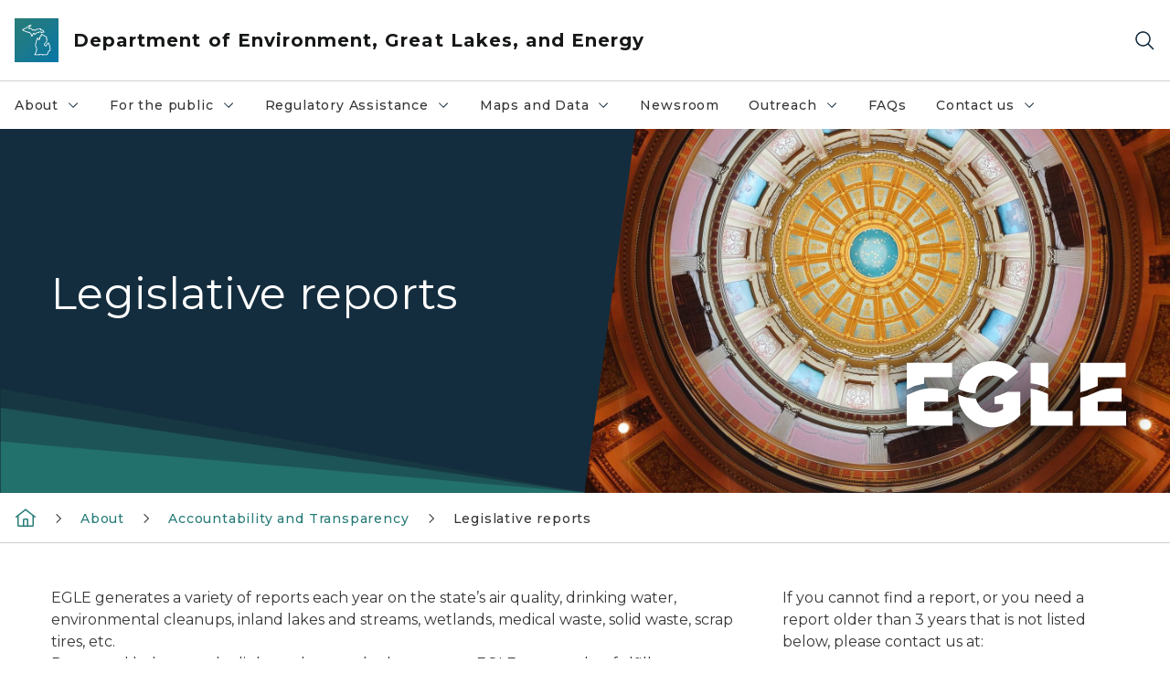

--- FILE ---
content_type: text/html; charset=utf-8
request_url: https://www.michigan.gov/egle/about/Accountability/Reports
body_size: 38957
content:



<!DOCTYPE html>
<!--[if lt IE 7]>      <html class="no-js lt-ie9 lt-ie8 lt-ie7"> <![endif]-->
<!--[if IE 7]>         <html class="no-js lt-ie9 lt-ie8"> <![endif]-->
<!--[if IE 8]>         <html class="no-js lt-ie9"> <![endif]-->
<!--[if gt IE 8]><!-->
<html class="no-js" lang="en">
<!--<![endif]-->
<head>
<link href="/egle/-/media/Base-Themes/Core-Libraries/styles/optimized-min.css?rev=0d5ba9d6f4d64dc58b0ec50ad1bb0b58&hash=8E8FB5DF37B6DF73394D345EB8E56E38" rel="stylesheet" /><link href="/egle/-/media/Base-Themes/Main-Theme/styles/optimized-min.css?rev=dd491b74890540928bec94fb7f92c1a6&hash=CACF7275406BB8C2A0193AD01E9292A1" rel="stylesheet" /><link href="/egle/-/media/Themes/eMiCoreTheme/som-guidelines/styles/pre-optimized-min.css?rev=39f954cab04a4fd4ab37c3bf766a1370&hash=2A467A51056C35130FB6E0B086161AF7" rel="stylesheet" /><link href="/egle/-/media/Themes/eMiCoreTheme/DataTables/Styles/optimized-min.css?rev=99f96bab3005400ea7c6c4472bdd5f11&hash=C14B17AED25F04A75A15334090359E37" rel="stylesheet" /><link href="/egle/-/media/Base-Themes/Slick-Carousel/styles/optimized-min.css?rev=9524f845a6664e6891d64d36f9961a6c&hash=CB1EEC69297039A85935BF543F5B5805" rel="stylesheet" /><link href="/egle/-/media/Themes/eMiCoreTheme/DateRangePicker/Styles/optimized-min.css?rev=2ef96215d9ef47f69da97c840a8917dd&hash=D3BC763B069CEBB068E0C2D5BC22B154" rel="stylesheet" /><link href="/egle/-/media/Themes/eMiCoreTheme/eMiCoreTheme/styles/pre-optimized-min.css?rev=4d1836aa208e4b49b392aeec14e1c97d&hash=C5BCD8F4CB6FD1506AF5AC4F5848E247" rel="stylesheet" />    



    <title>Legislative reports</title>


<link rel="canonical" href="https://www.michigan.gov/egle/about/accountability/reports">



    <link href="/egle/-/media/Project/Websites/shared/Browser-Icon/favicon.ico?rev=2e0c4e282d1f41d7add652b27b58dd38&amp;hash=B20D8038D337ACCD4D0A1C03C3CE60E0" rel="shortcut icon" />


    

    <!--Custom eMich Metadata Rendering advanced Favicon from SXA Site Settings-->

    
            <link rel="apple-touch-icon" sizes="180x180" href="/egle/-/media/Project/Websites/shared/Browser-Icon/apple-touch-icon.png?rev=6ba8df484dcd48a7b322e75d818cc69d&hash=99D62E27380B4286583B450D133F4917" />
        
    
            <link rel="icon" type="image/png" sizes="32x32" href="/egle/-/media/Project/Websites/shared/Browser-Icon/favicon-32x32.png?rev=7022dacf2ef14b248b731f451c62a380&hash=0DA2CE86B098C781562AA6257D8F7B6E" />
        
    
            <link rel="icon" type="image/png" sizes="16x16" href="/egle/-/media/Project/Websites/shared/Browser-Icon/favicon-16x16.png?rev=7f7c62522a1646349d767d94fe24a637&hash=3B03183AC04C3439B18D2DA4398172AA" />
        
    
            <link rel="manifest" href="/egle/-/media/Project/Websites/shared/Browser-Icon/site.webmanifest?rev=83ca428ef151478d8decb815e7217495&hash=D3D01BC6B3DF329FB1043EC08F4F0BFA" />
        
    
            <link rel="mask-icon" href="/egle/-/media/Project/Websites/shared/Browser-Icon/safari-pinned-tab.svg?rev=51f3e40a77134fbbb2233ded33af6d5e&hash=E48147B2AC829F9172812612256CA1E1" color="#277c78" />
        
    
            <meta name="msapplication-config" content="/egle/-/media/Project/Websites/shared/Browser-Icon/browserconfig.xml?rev=15a1c884ffca4409bb27fcec7eef109e&hash=1CE651C7E33AFC57F358ED1AE24321E9" />
        
    
            <meta name="msapplication-TileColor" content="#277c78" />
        
    
            <meta name="theme-color" content="#ffffff" />
        


    

<!-- Coveo Metadata fields -->




	<meta name="site-name" content="Department of Environment, Great Lakes, and Energy" />


<meta name="site-path" content="egle" />
<meta name="site-logo" content="/egle/-/media/Images/Logos/egle.svg?rev=d44b7f3b572c44e6bb5d0b9f3ccbf585&hash=03C82C544EEF537280669579D1E7FDFE" />


<meta name="site-agency" content="EGLE" />
<meta name="site-agency-name" content="Department of Environment, Great Lakes, and Energy" />
<meta name="item-type" content="Page" />
<meta name="grouped-item-type" content="Webpages" />
<meta name="site-hierarchy" content="Department of Environment, Great Lakes, and Energy|Department of Environment, Great Lakes, and Energy" />
<meta name="sxa-tags" content="Department of Environment, Great Lakes, and Energy" />
<meta name="page-summary" content="" />
<meta name="page-template" content="Page" />
<meta name="page-image" content="/egle/-/media/Project/Websites/egle/Images/Stock/Michigan-Locations/Lansing/Lansing-Capitol-Interior-Dome.jpg?rev=32a76a4c1bdf49568dfdb5d124e1bb33&hash=3611099275D23D5432F276A72299A242" />
<meta name="page-hasformcomponent" content="false" />
<meta name="robots" content="" />
<meta name="page-breadcrumb" content="Home|About|Accountability and Transparency|Legislative reports" />






<!-- end Coveo Metadata fields -->



<meta property="og:description"  content="We generate a variety of reports each year on the state&rsquo;s air quality, drinking water, environmental cleanups, inland lakes and streams, wetlands, medical waste, solid waste, scrap tires, etc."><meta property="og:image"  content="https://www.michigan.gov/egle/-/media/Project/Websites/egle/Images/EGLE-Logos/Social.jpg?rev=fa9af8ebc6cc48f4ab7777c144d928b5&amp;hash=AD089C78988ABC2E4DD23E2D36B9B8E6"><meta property="og:title"  content="EGLE Legislative reports"><meta property="og:url"  content="https://www.michigan.gov/egle/about/accountability/reports">



<meta  name="description" content="Environmental Reports">



<meta property="twitter:title"  content="Legislative reports"><meta property="twitter:card"  content="summary_large_image">

    <meta name="viewport" content="width=device-width, initial-scale=1" />


    


<!-- Google Tag Manager -->
<script>(function(w,d,s,l,i){w[l]=w[l]||[];w[l].push({'gtm.start':
new Date().getTime(),event:'gtm.js'});var f=d.getElementsByTagName(s)[0],
j=d.createElement(s),dl=l!='dataLayer'?'&l='+l:'';j.async=true;j.src=
'https://www.googletagmanager.com/gtm.js?id='+i+dl;f.parentNode.insertBefore(j,f);
})(window,document,'script','dataLayer','GTM-WTW7M9');</script>
<!-- End Google Tag Manager -->


    





    




    <script type="application/ld+json">
             {"@context":"https://schema.org","@type":"WebPage","name":"Legislative reports","url":"https://www.michigan.gov/egle/about/accountability/reports","inLanguage":"en-US"}
    </script>

</head>
<body class="default-device bodyclass">
    



    


<!-- Google Tag Manager (noscript) -->
<noscript><iframe src='https://www.googletagmanager.com/ns.html?id=GTM-WTW7M9'
height="0" width="0" style="display:none;visibility:hidden" title="Google Tag Manager"></iframe></noscript>
<!-- End Google Tag Manager (noscript) -->

    
<!-- #wrapper -->

<div id="wrapper">
    <a class="sr-only sr-only-focusable jump-to-id header__skip" href="#pagebody" data-target-id="main"><span class="skip-main">Skip to main content</span></a>
    <!-- #header -->
    <header>
        <div id="header" class="">
            



<div class="component content component__section main-width">
    <div class="component-content">
<div class="print-only">
  <div class="container">
    <div class="row text-center">
      <div class="col-12">
        <!-- Get Url for mobile page logo -->
       
          
              
       
          
              
               <img class="header-logo" src="/egle/-/media/Project/Websites/shared/Site-Logos/MichiganGlobal-logo-Icon.svg?rev=e29162c06c174283bdf2106d78d932ac&hash=9A71D558BFDDAD398A5C2C1C65EC604F" alt="Michigan Header Logo" /> 
             
    
      </div>
      <div class="col-12">
        <!-- Get Site Name -->
        <div class="section-title mb-0">EGLE</div>
      </div>
    </div>
  </div>
</div><div class="navbar"><div class="navbar-brand pl-1">

<a  href="/egle" class="navbar-brand-img">

    
            <img class="header-logo-img" src="/egle/-/media/Project/Websites/shared/Site-Logos/MichiganGlobal-logo-Icon.svg?rev=e29162c06c174283bdf2106d78d932ac&hash=9A71D558BFDDAD398A5C2C1C65EC604F" alt="Michigan Header Logo" /> 
        
    

    
    
            <img class="header-logo" src="/egle/-/media/Project/Websites/shared/Site-Logos/MichiganGlobal-logo-Icon.svg?rev=e29162c06c174283bdf2106d78d932ac&hash=9A71D558BFDDAD398A5C2C1C65EC604F" alt="Michigan Header Logo" /> 
        
    
</a>

<a  href="/egle" class="navbar-brand-title">
<div class="header__section-title">Department of Environment, Great Lakes, and Energy</div>
</a>
</div><div class="action-bar">
<button class="header__section-search-wrapper" aria-label="Search">
    <span class="header__section-search-icon" aria-hidden="true"></span>
</button>
 <button class="navigation-toggle-header" type="button" aria-label="Open Main Menu" aria-expanded="false" id="mobileMenuButton" aria-controls="mobileMenuContent">
    <span class="navigation-toggle-header-icon"></span>
 </button>
</div></div>    </div>
</div>



    <section class="component component-wrapper">
            <div class="container-fluid">
<div class="row">    <div class="component navigation col-12 d-none d-md-block navigation-main navigation-main-vertical">
        <div class="component-content">
<nav id="menuA" aria-label="Main menu" class="headerMain-menu main-width">
    <div class="menu-a">
        <div class="main-nav">
            <ul class="clearfix nav main-menu">
                                <li class="level1 rel-level1 nav-item">
                                    <div class="navigation-title field-navigation-title" data-id="#meganav_af64a378e4364763abfb1da382074a59">
                                        <button type="button" tabindex="0" data-index="0" class="not-link nav-link w-100 lv1-item_0" aria-expanded="false">
                                            About
                                            <span class="header-caret"></span>
                                        </button>
                                    </div>
                                </li>
                                <li class="level1 rel-level1 nav-item">
                                    <div class="navigation-title field-navigation-title" data-id="#meganav_126a815961204e7294aafe0bbf0a4a3d">
                                        <button type="button" tabindex="0" data-index="1" class="not-link nav-link w-100 lv1-item_1" aria-expanded="false">
                                            For the public
                                            <span class="header-caret"></span>
                                        </button>
                                    </div>
                                </li>
                                <li class="level1 rel-level1 nav-item">
                                    <div class="navigation-title field-navigation-title" data-id="#meganav_f594a28109fc4fa091a70ece6ad70458">
                                        <button type="button" tabindex="0" data-index="2" class="not-link nav-link w-100 lv1-item_2" aria-expanded="false">
                                            Regulatory Assistance
                                            <span class="header-caret"></span>
                                        </button>
                                    </div>
                                </li>
                                <li class="level1 rel-level1 nav-item">
                                    <div class="navigation-title field-navigation-title" data-id="#meganav_bde301d73e9d4876a69d46d6ef918420">
                                        <button type="button" tabindex="0" data-index="3" class="not-link nav-link w-100 lv1-item_3" aria-expanded="false">
                                            Maps and Data
                                            <span class="header-caret"></span>
                                        </button>
                                    </div>
                                </li>
                                <li class="level1 rel-level1 nav-item">
                                    <div class="navigation-title field-navigation-title">
                                        <a href="/egle/newsroom" target="_self" data-index="4" class="nav-link lv1-item_4">
                                            Newsroom
                                        </a>
                                    </div>
                                </li>
                                <li class="level1 rel-level1 nav-item">
                                    <div class="navigation-title field-navigation-title" data-id="#meganav_f22a783ae05e4369b85d614510ce6cb1">
                                        <button type="button" tabindex="0" data-index="5" class="not-link nav-link w-100 lv1-item_5" aria-expanded="false">
                                            Outreach
                                            <span class="header-caret"></span>
                                        </button>
                                    </div>
                                </li>
                                <li class="level1 rel-level1 nav-item">
                                    <div class="navigation-title field-navigation-title">
                                        <a href="/egle/faqs" target="_self" data-index="6" class="nav-link lv1-item_6">
                                            FAQs
                                        </a>
                                    </div>
                                </li>
                                <li class="level1 rel-level1 nav-item">
                                    <div class="navigation-title field-navigation-title" data-id="#meganav_e4d555f3d8a84481b470ea3b66d5f449">
                                        <button type="button" tabindex="0" data-index="7" class="not-link nav-link w-100 lv1-item_7" aria-expanded="false">
                                            Contact us
                                            <span class="header-caret"></span>
                                        </button>
                                    </div>
                                </li>

            </ul>
        </div>
    </div>
</nav>

        <div class="megamenu main-nav" id="meganav_af64a378e4364763abfb1da382074a59">
            <div class="container-fluid content-width px-0">
                <div class="row no-gutters">
                    <div class="col-12 col-md-5 second-level">
                        <div class="row no-gutters">
                            <div class="col-12">
                                <div class="second-level-title h1 ml-1 mb-1">About</div>
                                <a class="second-level-link ml-1" href="/egle/about">
                                    Go to About
                                    <span class="header-caret-next"></span>
                                </a>
                                <ul class="nav flex-column mt-1">
                                            <li class="nav-item">
                                                        <button type="button" tabindex="0" data-index="0" class="not-link nav-link w-100 lv2-0 w-100" data-subnavid="#subnav_3d337bede88f4664b14ea497e92a8066" data-linktarget="_self" aria-controls="subnav_3d337bede88f4664b14ea497e92a8066" aria-expanded="false">
                                                            Divisions and Offices
                                                            <span class="header-caret-next"></span>
                                                        </button>
                                            </li>
                                            <li class="nav-item">
                                                        <a href="/egle/contact/district-office-locations" data-index="1" class="nav-link lv2-1" target="_self">
                                                            District office locations
                                                        </a>
                                            </li>
                                            <li class="nav-item">
                                                        <a href="/egle/about/programs" data-index="2" class="nav-link lv2-2" target="_self">
                                                            Our programs
                                                        </a>
                                            </li>
                                            <li class="nav-item">
                                                        <button type="button" tabindex="0" data-index="3" class="not-link nav-link w-100 lv2-3 w-100" data-subnavid="#subnav_ab54863ca117439cbe759c13c710c58d" data-linktarget="_self" aria-controls="subnav_ab54863ca117439cbe759c13c710c58d" aria-expanded="false">
                                                            Tribal Relations
                                                            <span class="header-caret-next"></span>
                                                        </button>
                                            </li>
                                            <li class="nav-item">
                                                        <a href="/egle/about/groups" data-index="4" class="nav-link lv2-4" target="_self">
                                                            Boards and advisory groups
                                                        </a>
                                            </li>
                                            <li class="nav-item">
                                                        <a href="/egle/about/careers" data-index="5" class="nav-link lv2-5" target="_self">
                                                            Career Opportunities
                                                        </a>
                                            </li>
                                            <li class="nav-item">
                                                        <a href="/egle/about/team" data-index="6" class="nav-link lv2-6" target="_self">
                                                            Our executive team
                                                        </a>
                                            </li>
                                            <li class="nav-item">
                                                        <button type="button" tabindex="0" data-index="7" class="not-link nav-link w-100 lv2-7 w-100" data-subnavid="#subnav_139c72428b7f4e9a85cb760b03f06c98" data-linktarget="_self" aria-controls="subnav_139c72428b7f4e9a85cb760b03f06c98" aria-expanded="false">
                                                            Accountability and Transparency
                                                            <span class="header-caret-next"></span>
                                                        </button>
                                            </li>
                                            <li class="nav-item">
                                                        <a href="/egle/about/mission" data-index="8" class="nav-link lv2-8" target="_self">
                                                            Mission, Vision, and Values
                                                        </a>
                                            </li>
                                            <li class="nav-item">
                                                        <a href="/egle/about/featured" data-index="9" class="nav-link lv2-9 lv2-last" target="_self">
                                                            Featured Topics
                                                        </a>
                                            </li>

                                </ul>
                            </div>
                        </div>
                    </div>
                    <div class="col-12 col-md-7 main-nav third-level active default"></div>
                        <div class="col-12 col-md-7 main-nav third-level" id="subnav_3d337bede88f4664b14ea497e92a8066">
                            <div class="row no-gutters">
                                <div class="col-12 col-md-8">
                                <div class="third-level-title h1 ml-1 mb-1">Divisions and Offices</div>
                                <a class="third-level-link ml-1" href="/egle/about/organization" target="_self">
                                    Go to Divisions and Offices
                                    <span class="header-caret-next"></span>
                                </a>
                                    <p class="ml-1 nav-text">
                                        
                                    </p>
                                    <ul class="nav flex-column mt-1">
                                                <li class="nav-item">
                                                        <a href="/egle/about/organization/air-quality" data-index="0" class="nav-link lv3-0" target="_self">
                                                            Air Quality
                                                        </a>
                                                </li>
                                                <li class="nav-item">
                                                        <a href="/egle/about/organization/drinking-water-and-environmental-health" data-index="1" class="nav-link lv3-1" target="_self">
                                                            Drinking Water and Environmental Health
                                                        </a>
                                                </li>
                                                <li class="nav-item">
                                                        <a href="/egle/about/organization/environmental-support" data-index="2" class="nav-link lv3-2" target="_self">
                                                            Environmental Support
                                                        </a>
                                                </li>
                                                <li class="nav-item">
                                                        <a href="/egle/about/organization/finance" data-index="3" class="nav-link lv3-3" target="_self">
                                                            Finance
                                                        </a>
                                                </li>
                                                <li class="nav-item">
                                                        <a href="/egle/about/organization/geologic-resources-management" data-index="4" class="nav-link lv3-4" target="_self">
                                                            Geologic Resources Management
                                                        </a>
                                                </li>
                                                <li class="nav-item">
                                                        <a href="/egle/about/organization/information-management" data-index="5" class="nav-link lv3-5" target="_self">
                                                            Information Management
                                                        </a>
                                                </li>
                                                <li class="nav-item">
                                                        <a href="/egle/about/organization/materials-management" data-index="6" class="nav-link lv3-6" target="_self">
                                                            Materials Management
                                                        </a>
                                                </li>
                                                <li class="nav-item">
                                                        <a href="/egle/about/organization/legislative-affairs" data-index="7" class="nav-link lv3-7" target="_self">
                                                            Office of Legislative Affairs
                                                        </a>
                                                </li>
                                                <li class="nav-item">
                                                        <a href="/egle/about/organization/climate-and-energy" data-index="8" class="nav-link lv3-8" target="_self">
                                                            Office of Climate and Energy
                                                        </a>
                                                </li>
                                                <li class="nav-item">
                                                        <a href="/egle/about/organization/public-information" data-index="9" class="nav-link lv3-9" target="_self">
                                                            Office of Public Information
                                                        </a>
                                                </li>
                                                <li class="nav-item">
                                                        <a href="/egle/about/organization/clean-water-public-advocate" data-index="10" class="nav-link lv3-10" target="_self">
                                                            Office of the Clean Water Public Advocate
                                                        </a>
                                                </li>
                                                <li class="nav-item">
                                                        <a href="/egle/about/organization/environmental-justice" data-index="11" class="nav-link lv3-11" target="_self">
                                                            Office of the Environmental Justice Public Advocate
                                                        </a>
                                                </li>
                                                <li class="nav-item">
                                                        <a href="/egle/about/organization/office-of-the-great-lakes" data-index="12" class="nav-link lv3-12" target="_self">
                                                            Office of the Great Lakes
                                                        </a>
                                                </li>
                                                <li class="nav-item">
                                                        <a href="/egle/about/organization/remediation-and-redevelopment" data-index="13" class="nav-link lv3-13" target="_self">
                                                            Remediation and Redevelopment
                                                        </a>
                                                </li>
                                                <li class="nav-item">
                                                        <a href="/egle/about/organization/water-resources" data-index="14" class="nav-link lv3-14 lv3-last" target="_self">
                                                            Water Resources
                                                        </a>
                                                </li>

                                    </ul>
                                </div>
                            </div>
                        </div>
                        <div class="col-12 col-md-7 main-nav third-level" id="subnav_8adb0e656354447cacbff89efd3d51c8">
                            <div class="row no-gutters">
                                <div class="col-12 col-md-8">
                                <div class="third-level-title h1 ml-1 mb-1">District office locations</div>
                                <a class="third-level-link ml-1" href="/egle/contact/district-office-locations" target="_self">
                                    Go to District office locations
                                    <span class="header-caret-next"></span>
                                </a>
                                    <p class="ml-1 nav-text">
                                        
                                    </p>
                                </div>
                            </div>
                        </div>
                        <div class="col-12 col-md-7 main-nav third-level" id="subnav_2eab2bf351a44cfe850dc874c53e9de9">
                            <div class="row no-gutters">
                                <div class="col-12 col-md-8">
                                <div class="third-level-title h1 ml-1 mb-1">Our programs</div>
                                <a class="third-level-link ml-1" href="/egle/about/programs" target="_self">
                                    Go to Our programs
                                    <span class="header-caret-next"></span>
                                </a>
                                    <p class="ml-1 nav-text">
                                        A complete list of all programs within the Department of Environment, Great Lakes, and Energy (EGLE)
                                    </p>
                                </div>
                            </div>
                        </div>
                        <div class="col-12 col-md-7 main-nav third-level" id="subnav_ab54863ca117439cbe759c13c710c58d">
                            <div class="row no-gutters">
                                <div class="col-12 col-md-8">
                                <div class="third-level-title h1 ml-1 mb-1">Tribal Relations</div>
                                <a class="third-level-link ml-1" href="/egle/about/tribal-relations" target="_self">
                                    Go to Tribal Relations
                                    <span class="header-caret-next"></span>
                                </a>
                                    <p class="ml-1 nav-text">
                                        Tribal
                                    </p>
                                    <ul class="nav flex-column mt-1">
                                                <li class="nav-item">
                                                        <a href="/egle/about/tribal-relations/wild-rice" data-index="0" class="nav-link lv3-0 lv3-last" target="_self">
                                                            Wild rice (manoomin)
                                                        </a>
                                                </li>

                                    </ul>
                                </div>
                            </div>
                        </div>
                        <div class="col-12 col-md-7 main-nav third-level" id="subnav_a313b1e28b954863aef7aa53ae577e11">
                            <div class="row no-gutters">
                                <div class="col-12 col-md-8">
                                <div class="third-level-title h1 ml-1 mb-1">Boards and advisory groups</div>
                                <a class="third-level-link ml-1" href="/egle/about/groups" target="_self">
                                    Go to Boards and advisory groups
                                    <span class="header-caret-next"></span>
                                </a>
                                    <p class="ml-1 nav-text">
                                        
                                    </p>
                                </div>
                            </div>
                        </div>
                        <div class="col-12 col-md-7 main-nav third-level" id="subnav_32e3e7e513fe4290a0158be7d057505d">
                            <div class="row no-gutters">
                                <div class="col-12 col-md-8">
                                <div class="third-level-title h1 ml-1 mb-1">Career Opportunities</div>
                                <a class="third-level-link ml-1" href="/egle/about/careers" target="_self">
                                    Go to Career Opportunities
                                    <span class="header-caret-next"></span>
                                </a>
                                    <p class="ml-1 nav-text">
                                        
                                    </p>
                                </div>
                            </div>
                        </div>
                        <div class="col-12 col-md-7 main-nav third-level" id="subnav_713c30e9a9ba4f58bcd8b250dd5161e4">
                            <div class="row no-gutters">
                                <div class="col-12 col-md-8">
                                <div class="third-level-title h1 ml-1 mb-1">Our executive team</div>
                                <a class="third-level-link ml-1" href="/egle/about/team" target="_self">
                                    Go to Our executive team
                                    <span class="header-caret-next"></span>
                                </a>
                                    <p class="ml-1 nav-text">
                                        
                                    </p>
                                </div>
                            </div>
                        </div>
                        <div class="col-12 col-md-7 main-nav third-level" id="subnav_139c72428b7f4e9a85cb760b03f06c98">
                            <div class="row no-gutters">
                                <div class="col-12 col-md-8">
                                <div class="third-level-title h1 ml-1 mb-1">Accountability and Transparency</div>
                                <a class="third-level-link ml-1" href="/egle/about/accountability" target="_self">
                                    Go to Accountability and Transparency
                                    <span class="header-caret-next"></span>
                                </a>
                                    <p class="ml-1 nav-text">
                                        
                                    </p>
                                    <ul class="nav flex-column mt-1">
                                                <li class="nav-item">
                                                        <a href="/egle/about/accountability/nondiscrimination" data-index="0" class="nav-link lv3-0" target="_self">
                                                            Nondiscrimination in EGLE Programs
                                                        </a>
                                                </li>
                                                <li class="nav-item">
                                                        <a href="/egle/about/accountability/digital-accessibility" data-index="1" class="nav-link lv3-1" target="_self">
                                                            Digital accessibility
                                                        </a>
                                                </li>
                                                <li class="nav-item">
                                                        <a href="/egle/about/accountability/reports" data-index="2" class="nav-link lv3-2 lv3-last" target="_self">
                                                            Legislative reports
                                                        </a>
                                                </li>

                                    </ul>
                                </div>
                            </div>
                        </div>
                        <div class="col-12 col-md-7 main-nav third-level" id="subnav_be78b675f99340bd86c6ce938485cde2">
                            <div class="row no-gutters">
                                <div class="col-12 col-md-8">
                                <div class="third-level-title h1 ml-1 mb-1">Mission, Vision, and Values</div>
                                <a class="third-level-link ml-1" href="/egle/about/mission" target="_self">
                                    Go to Mission, Vision, and Values
                                    <span class="header-caret-next"></span>
                                </a>
                                    <p class="ml-1 nav-text">
                                        
                                    </p>
                                </div>
                            </div>
                        </div>
                        <div class="col-12 col-md-7 main-nav third-level" id="subnav_db3862f875d843af94ffe75a821a86c2">
                            <div class="row no-gutters">
                                <div class="col-12 col-md-8">
                                <div class="third-level-title h1 ml-1 mb-1">Featured Topics</div>
                                <a class="third-level-link ml-1" href="/egle/about/featured" target="_self">
                                    Go to Featured Topics
                                    <span class="header-caret-next"></span>
                                </a>
                                    <p class="ml-1 nav-text">
                                        
                                    </p>
                                </div>
                            </div>
                        </div>
                </div>
            </div>
        </div>
        <div class="megamenu main-nav" id="meganav_126a815961204e7294aafe0bbf0a4a3d">
            <div class="container-fluid content-width px-0">
                <div class="row no-gutters">
                    <div class="col-12 col-md-5 second-level">
                        <div class="row no-gutters">
                            <div class="col-12">
                                <div class="second-level-title h1 ml-1 mb-1">For the public</div>
                                <a class="second-level-link ml-1" href="/egle/public">
                                    Go to For the public
                                    <span class="header-caret-next"></span>
                                </a>
                                <ul class="nav flex-column mt-1">
                                            <li class="nav-item">
                                                        <button type="button" tabindex="0" data-index="0" class="not-link nav-link w-100 lv2-0 w-100" data-subnavid="#subnav_fb737d6a287b487b848319f9b44373ec" data-linktarget="_self" aria-controls="subnav_fb737d6a287b487b848319f9b44373ec" aria-expanded="false">
                                                            Engage with EGLE
                                                            <span class="header-caret-next"></span>
                                                        </button>
                                            </li>
                                            <li class="nav-item">
                                                        <a href="/egle/public/services" data-index="1" class="nav-link lv2-1" target="_self">
                                                            Services we provide
                                                        </a>
                                            </li>
                                            <li class="nav-item">
                                                        <a href="/egle/outreach/calendar" data-index="2" class="nav-link lv2-2" target="_self">
                                                            Public Meetings
                                                        </a>
                                            </li>
                                            <li class="nav-item">
                                                        <button type="button" tabindex="0" data-index="3" class="not-link nav-link w-100 lv2-3 w-100" data-subnavid="#subnav_dcdd72df40124b58ac639c8001dc7968" data-linktarget="_self" aria-controls="subnav_dcdd72df40124b58ac639c8001dc7968" aria-expanded="false">
                                                            EGLE Classroom
                                                            <span class="header-caret-next"></span>
                                                        </button>
                                            </li>
                                            <li class="nav-item">
                                                        <button type="button" tabindex="0" data-index="4" class="not-link nav-link w-100 lv2-4 w-100" data-subnavid="#subnav_f91ec54bb7e64eaa9f7c14b26cc0c870" data-linktarget="_self" aria-controls="subnav_f91ec54bb7e64eaa9f7c14b26cc0c870" aria-expanded="false">
                                                            Learn About...
                                                            <span class="header-caret-next"></span>
                                                        </button>
                                            </li>
                                            <li class="nav-item">
                                                        <a href="/egle/regulatory-assistance/funding" data-index="5" class="nav-link lv2-5" target="_self">
                                                            Funding opportunities
                                                        </a>
                                            </li>
                                            <li class="nav-item">
                                                        <a href="/egle/about/accountability/reports" data-index="6" class="nav-link lv2-6 lv2-last" target="_self">
                                                            Legislative reports
                                                        </a>
                                            </li>

                                </ul>
                            </div>
                        </div>
                    </div>
                    <div class="col-12 col-md-7 main-nav third-level active default"></div>
                        <div class="col-12 col-md-7 main-nav third-level" id="subnav_fb737d6a287b487b848319f9b44373ec">
                            <div class="row no-gutters">
                                <div class="col-12 col-md-8">
                                <div class="third-level-title h1 ml-1 mb-1">Engage with EGLE</div>
                                <a class="third-level-link ml-1" href="/egle/public/engage" target="_self">
                                    Go to Engage with EGLE
                                    <span class="header-caret-next"></span>
                                </a>
                                    <p class="ml-1 nav-text">
                                        Community involvement and public participation are an essential part of EGLE’s mission, vision, and values.
                                    </p>
                                    <ul class="nav flex-column mt-1">
                                                <li class="nav-item">
                                                        <a href="/egle/public/engage/public-participation-policy" data-index="0" class="nav-link lv3-0" target="_self">
                                                            Public Participation Policy
                                                        </a>
                                                </li>
                                                <li class="nav-item">
                                                        <a href="/egle/public/engage/public-meetings" data-index="1" class="nav-link lv3-1" target="_self">
                                                            Public Meetings
                                                        </a>
                                                </li>
                                                <li class="nav-item">
                                                        <a href="/egle/public/engage/public-comment" data-index="2" class="nav-link lv3-2 lv3-last" target="_self">
                                                            Public Comment
                                                        </a>
                                                </li>

                                    </ul>
                                </div>
                            </div>
                        </div>
                        <div class="col-12 col-md-7 main-nav third-level" id="subnav_5f6974a7b26f48b4b3fdaa11d81f6dac">
                            <div class="row no-gutters">
                                <div class="col-12 col-md-8">
                                <div class="third-level-title h1 ml-1 mb-1">Services we provide</div>
                                <a class="third-level-link ml-1" href="/egle/public/services" target="_self">
                                    Go to Services we provide
                                    <span class="header-caret-next"></span>
                                </a>
                                    <p class="ml-1 nav-text">
                                        
                                    </p>
                                </div>
                            </div>
                        </div>
                        <div class="col-12 col-md-7 main-nav third-level" id="subnav_007da23f2b364d209a8a09a0bfd9570f">
                            <div class="row no-gutters">
                                <div class="col-12 col-md-8">
                                <div class="third-level-title h1 ml-1 mb-1">Public Meetings</div>
                                <a class="third-level-link ml-1" href="/egle/outreach/calendar" target="_self">
                                    Go to Public Meetings
                                    <span class="header-caret-next"></span>
                                </a>
                                    <p class="ml-1 nav-text">
                                        
                                    </p>
                                </div>
                            </div>
                        </div>
                        <div class="col-12 col-md-7 main-nav third-level" id="subnav_dcdd72df40124b58ac639c8001dc7968">
                            <div class="row no-gutters">
                                <div class="col-12 col-md-8">
                                <div class="third-level-title h1 ml-1 mb-1">EGLE Classroom</div>
                                <a class="third-level-link ml-1" href="/egle/public/egle-classroom" target="_self">
                                    Go to EGLE Classroom
                                    <span class="header-caret-next"></span>
                                </a>
                                    <p class="ml-1 nav-text">
                                        
                                    </p>
                                    <ul class="nav flex-column mt-1">
                                                <li class="nav-item">
                                                        <a href="/egle/public/egle-classroom/environmental-lending-station" data-index="0" class="nav-link lv3-0" target="_self">
                                                            Environmental Lending Station
                                                        </a>
                                                </li>
                                                <li class="nav-item">
                                                        <a href="/egle/public/egle-classroom/enviroschool-series" data-index="1" class="nav-link lv3-1" target="_self">
                                                            EnviroSchool
                                                        </a>
                                                </li>
                                                <li class="nav-item">
                                                        <a href="/egle/public/egle-classroom/meecs" data-index="2" class="nav-link lv3-2" target="_self">
                                                            MEECS Curriculum
                                                        </a>
                                                </li>
                                                <li class="nav-item">
                                                        <a href="/egle/public/egle-classroom/michigan-green-schools" data-index="3" class="nav-link lv3-3 lv3-last" target="_self">
                                                            Michigan Green Schools
                                                        </a>
                                                </li>

                                    </ul>
                                </div>
                            </div>
                        </div>
                        <div class="col-12 col-md-7 main-nav third-level" id="subnav_f91ec54bb7e64eaa9f7c14b26cc0c870">
                            <div class="row no-gutters">
                                <div class="col-12 col-md-8">
                                <div class="third-level-title h1 ml-1 mb-1">Learn About...</div>
                                <a class="third-level-link ml-1" href="/egle/public/learn" target="_self">
                                    Go to Learn About...
                                    <span class="header-caret-next"></span>
                                </a>
                                    <p class="ml-1 nav-text">
                                        
                                    </p>
                                    <ul class="nav flex-column mt-1">
                                                <li class="nav-item">
                                                        <a href="/egle/public/learn/air-quality" data-index="0" class="nav-link lv3-0" target="_self">
                                                            Air Quality
                                                        </a>
                                                </li>
                                                <li class="nav-item">
                                                        <a href="/egle/public/learn/climate" data-index="1" class="nav-link lv3-1" target="_self">
                                                            Our Changing Climate
                                                        </a>
                                                </li>
                                                <li class="nav-item">
                                                        <a href="/egle/public/learn/drinking-water" data-index="2" class="nav-link lv3-2" target="_self">
                                                            Drinking Water in Michigan
                                                        </a>
                                                </li>
                                                <li class="nav-item">
                                                        <a href="/egle/public/learn/energy" data-index="3" class="nav-link lv3-3" target="_self">
                                                            Energy
                                                        </a>
                                                </li>
                                                <li class="nav-item">
                                                        <a href="/egle/public/learn/environmental-justice" data-index="4" class="nav-link lv3-4" target="_self">
                                                            Environmental Justice
                                                        </a>
                                                </li>
                                                <li class="nav-item">
                                                        <a href="/egle/public/learn/geology" data-index="5" class="nav-link lv3-5" target="_self">
                                                            Geology in Michigan
                                                        </a>
                                                </li>
                                                <li class="nav-item">
                                                        <a href="/egle/public/learn/great-lakes" data-index="6" class="nav-link lv3-6" target="_self">
                                                            Learn About our Great Lakes
                                                        </a>
                                                </li>
                                                <li class="nav-item">
                                                        <a href="/egle/public/learn/hazardous-waste" data-index="7" class="nav-link lv3-7" target="_self">
                                                            Hazardous waste
                                                        </a>
                                                </li>
                                                <li class="nav-item">
                                                        <a href="/egle/public/learn/inland-lakes-and-streams" data-index="8" class="nav-link lv3-8" target="_self">
                                                            Inland Lakes and Streams
                                                        </a>
                                                </li>
                                                <li class="nav-item">
                                                        <a href="/egle/public/learn/making-contaminated-sites-for-reuse" data-index="9" class="nav-link lv3-9" target="_self">
                                                            Making Contaminated Sites Safe for Reuse
                                                        </a>
                                                </li>
                                                <li class="nav-item">
                                                        <a href="/egle/public/learn/recycling" data-index="10" class="nav-link lv3-10" target="_self">
                                                            Recycling
                                                        </a>
                                                </li>
                                                <li class="nav-item">
                                                        <a href="/egle/public/learn/waste-management" data-index="11" class="nav-link lv3-11" target="_self">
                                                            Waste Management
                                                        </a>
                                                </li>
                                                <li class="nav-item">
                                                        <a href="/egle/public/learn/wastewater" data-index="12" class="nav-link lv3-12" target="_self">
                                                            Wastewater
                                                        </a>
                                                </li>
                                                <li class="nav-item">
                                                        <a href="/egle/public/learn/water-quality" data-index="13" class="nav-link lv3-13" target="_self">
                                                            Water Quality Monitoring
                                                        </a>
                                                </li>
                                                <li class="nav-item">
                                                        <a href="/egle/public/learn/wetlands" data-index="14" class="nav-link lv3-14 lv3-last" target="_self">
                                                            Michigan&#39;s Wetlands
                                                        </a>
                                                </li>

                                    </ul>
                                </div>
                            </div>
                        </div>
                        <div class="col-12 col-md-7 main-nav third-level" id="subnav_c6213c09cc28462f86b1b18d8748bbfe">
                            <div class="row no-gutters">
                                <div class="col-12 col-md-8">
                                <div class="third-level-title h1 ml-1 mb-1">Funding opportunities</div>
                                <a class="third-level-link ml-1" href="/egle/regulatory-assistance/funding" target="_self">
                                    Go to Funding opportunities
                                    <span class="header-caret-next"></span>
                                </a>
                                    <p class="ml-1 nav-text">
                                        
                                    </p>
                                </div>
                            </div>
                        </div>
                        <div class="col-12 col-md-7 main-nav third-level" id="subnav_0f3ef08ec50b4866b4220ff09ff68a84">
                            <div class="row no-gutters">
                                <div class="col-12 col-md-8">
                                <div class="third-level-title h1 ml-1 mb-1">Legislative reports</div>
                                <a class="third-level-link ml-1" href="/egle/about/accountability/reports" target="_self">
                                    Go to Legislative reports
                                    <span class="header-caret-next"></span>
                                </a>
                                    <p class="ml-1 nav-text">
                                        
                                    </p>
                                </div>
                            </div>
                        </div>
                </div>
            </div>
        </div>
        <div class="megamenu main-nav" id="meganav_f594a28109fc4fa091a70ece6ad70458">
            <div class="container-fluid content-width px-0">
                <div class="row no-gutters">
                    <div class="col-12 col-md-5 second-level">
                        <div class="row no-gutters">
                            <div class="col-12">
                                <div class="second-level-title h1 ml-1 mb-1">Regulatory Assistance</div>
                                <a class="second-level-link ml-1" href="/egle/regulatory-assistance">
                                    Go to Regulatory Assistance
                                    <span class="header-caret-next"></span>
                                </a>
                                <ul class="nav flex-column mt-1">
                                            <li class="nav-item">
                                                        <button type="button" tabindex="0" data-index="0" class="not-link nav-link w-100 lv2-0 w-100" data-subnavid="#subnav_2076827ec1c243c991a61794601d8ace" data-linktarget="_self" aria-controls="subnav_2076827ec1c243c991a61794601d8ace" aria-expanded="false">
                                                            Compliance Assistance
                                                            <span class="header-caret-next"></span>
                                                        </button>
                                            </li>
                                            <li class="nav-item">
                                                        <button type="button" tabindex="0" data-index="1" class="not-link nav-link w-100 lv2-1 w-100" data-subnavid="#subnav_1c5a8010b3f340efb7fc37f656fa979d" data-linktarget="_self" aria-controls="subnav_1c5a8010b3f340efb7fc37f656fa979d" aria-expanded="false">
                                                            SARA Title III
                                                            <span class="header-caret-next"></span>
                                                        </button>
                                            </li>
                                            <li class="nav-item">
                                                        <button type="button" tabindex="0" data-index="2" class="not-link nav-link w-100 lv2-2 w-100" data-subnavid="#subnav_5c0990f0538a428ba05c83021e11173b" data-linktarget="_self" aria-controls="subnav_5c0990f0538a428ba05c83021e11173b" aria-expanded="false">
                                                            Environmental rules and regulations
                                                            <span class="header-caret-next"></span>
                                                        </button>
                                            </li>
                                            <li class="nav-item">
                                                        <a href="/egle/regulatory-assistance/forms" data-index="3" class="nav-link lv2-3" target="_self">
                                                            Forms
                                                        </a>
                                            </li>
                                            <li class="nav-item">
                                                        <a href="/egle/regulatory-assistance/funding" data-index="4" class="nav-link lv2-4" target="_self">
                                                            Funding opportunities
                                                        </a>
                                            </li>
                                            <li class="nav-item">
                                                        <a href="/egle/regulatory-assistance/funding/fd/state-revolving-fund" data-index="5" class="nav-link lv2-5" target="_self">
                                                            State Revolving Fund
                                                        </a>
                                            </li>
                                            <li class="nav-item">
                                                        <a href="https://www.michigan.gov/som/government/state-license-search#q=EGLE&amp;e=0" data-index="6" class="nav-link lv2-6" target="_self">
                                                            Licenses
                                                        </a>
                                            </li>
                                            <li class="nav-item">
                                                        <a href="/egle/regulatory-assistance/permits" data-index="7" class="nav-link lv2-7" target="_self">
                                                            Permits
                                                        </a>
                                            </li>
                                            <li class="nav-item">
                                                        <a href="/egle/outreach/water-operator-training-courses" data-index="8" class="nav-link lv2-8" target="_self">
                                                            Water Operator Certification Programs
                                                        </a>
                                            </li>
                                            <li class="nav-item">
                                                        <a href="/egle/about/accountability/reports" data-index="9" class="nav-link lv2-9 lv2-last" target="_self">
                                                            Legislative reports
                                                        </a>
                                            </li>

                                </ul>
                            </div>
                        </div>
                    </div>
                    <div class="col-12 col-md-7 main-nav third-level active default"></div>
                        <div class="col-12 col-md-7 main-nav third-level" id="subnav_2076827ec1c243c991a61794601d8ace">
                            <div class="row no-gutters">
                                <div class="col-12 col-md-8">
                                <div class="third-level-title h1 ml-1 mb-1">Compliance Assistance</div>
                                <a class="third-level-link ml-1" href="/egle/regulatory-assistance/compliance-assistance" target="_self">
                                    Go to Compliance Assistance
                                    <span class="header-caret-next"></span>
                                </a>
                                    <p class="ml-1 nav-text">
                                        
                                    </p>
                                    <ul class="nav flex-column mt-1">
                                                <li class="nav-item">
                                                        <a href="/egle/regulatory-assistance/compliance-assistance/environmental-audit" data-index="0" class="nav-link lv3-0" target="_self">
                                                            Environmental audit privilege and immunity
                                                        </a>
                                                </li>
                                                <li class="nav-item">
                                                        <a href="/egle/regulatory-assistance/compliance-assistance/environmental-consultant-assistance" data-index="1" class="nav-link lv3-1 lv3-last" target="_self">
                                                            Environmental Consultant Assistance
                                                        </a>
                                                </li>

                                    </ul>
                                </div>
                            </div>
                        </div>
                        <div class="col-12 col-md-7 main-nav third-level" id="subnav_1c5a8010b3f340efb7fc37f656fa979d">
                            <div class="row no-gutters">
                                <div class="col-12 col-md-8">
                                <div class="third-level-title h1 ml-1 mb-1">SARA Title III</div>
                                <a class="third-level-link ml-1" href="/egle/regulatory-assistance/emergency-planning-and-community-right-to-know" target="_self">
                                    Go to SARA Title III
                                    <span class="header-caret-next"></span>
                                </a>
                                    <p class="ml-1 nav-text">
                                        SARA Title III establishes requirements regarding emergency planning and &quot;Community Right-to-Know&quot; reporting on hazardous and toxic chemicals for federal, state, local, and tribal governments, as well as regulated facilities. 
                                    </p>
                                    <ul class="nav flex-column mt-1">
                                                <li class="nav-item">
                                                        <a href="/egle/regulatory-assistance/emergency-planning-and-community-right-to-know/mi-facilities-guide" data-index="0" class="nav-link lv3-0" target="_self">
                                                            Michigan Facilities’ Guide
                                                        </a>
                                                </li>
                                                <li class="nav-item">
                                                        <a href="/egle/regulatory-assistance/emergency-planning-and-community-right-to-know/background" data-index="1" class="nav-link lv3-1" target="_self">
                                                            Background
                                                        </a>
                                                </li>
                                                <li class="nav-item">
                                                        <a href="/egle/regulatory-assistance/emergency-planning-and-community-right-to-know/education" data-index="2" class="nav-link lv3-2 lv3-last" target="_self">
                                                            Educational resources
                                                        </a>
                                                </li>

                                    </ul>
                                </div>
                            </div>
                        </div>
                        <div class="col-12 col-md-7 main-nav third-level" id="subnav_5c0990f0538a428ba05c83021e11173b">
                            <div class="row no-gutters">
                                <div class="col-12 col-md-8">
                                <div class="third-level-title h1 ml-1 mb-1">Environmental rules and regulations</div>
                                <a class="third-level-link ml-1" href="/egle/regulatory-assistance/regulations" target="_self">
                                    Go to Environmental rules and regulations
                                    <span class="header-caret-next"></span>
                                </a>
                                    <p class="ml-1 nav-text">
                                        
                                    </p>
                                    <ul class="nav flex-column mt-1">
                                                <li class="nav-item">
                                                        <a href="/egle/regulatory-assistance/regulations/administrative-rules" data-index="0" class="nav-link lv3-0" target="_self">
                                                            Administrative rules
                                                        </a>
                                                </li>
                                                <li class="nav-item">
                                                        <a href="/egle/regulatory-assistance/compliance-assistance/environmental-regulations-guide" data-index="1" class="nav-link lv3-1" target="_self">
                                                            Michigan Guide to Environmental Regulations
                                                        </a>
                                                </li>
                                                <li class="nav-item">
                                                        <a href="/egle/regulatory-assistance/regulations/policies" data-index="2" class="nav-link lv3-2 lv3-last" target="_self">
                                                            Policies and procedures
                                                        </a>
                                                </li>

                                    </ul>
                                </div>
                            </div>
                        </div>
                        <div class="col-12 col-md-7 main-nav third-level" id="subnav_9d145abefd414627b7c72173cb12015c">
                            <div class="row no-gutters">
                                <div class="col-12 col-md-8">
                                <div class="third-level-title h1 ml-1 mb-1">Forms</div>
                                <a class="third-level-link ml-1" href="/egle/regulatory-assistance/forms" target="_self">
                                    Go to Forms
                                    <span class="header-caret-next"></span>
                                </a>
                                    <p class="ml-1 nav-text">
                                        
                                    </p>
                                </div>
                            </div>
                        </div>
                        <div class="col-12 col-md-7 main-nav third-level" id="subnav_bb0149b04c5341d0976b249b1becc038">
                            <div class="row no-gutters">
                                <div class="col-12 col-md-8">
                                <div class="third-level-title h1 ml-1 mb-1">Funding opportunities</div>
                                <a class="third-level-link ml-1" href="/egle/regulatory-assistance/funding" target="_self">
                                    Go to Funding opportunities
                                    <span class="header-caret-next"></span>
                                </a>
                                    <p class="ml-1 nav-text">
                                        
                                    </p>
                                </div>
                            </div>
                        </div>
                        <div class="col-12 col-md-7 main-nav third-level" id="subnav_8f11599e0aab4bd0889ccd5840ab9472">
                            <div class="row no-gutters">
                                <div class="col-12 col-md-8">
                                <div class="third-level-title h1 ml-1 mb-1">State Revolving Fund</div>
                                <a class="third-level-link ml-1" href="/egle/regulatory-assistance/funding/fd/state-revolving-fund" target="_self">
                                    Go to State Revolving Fund
                                    <span class="header-caret-next"></span>
                                </a>
                                    <p class="ml-1 nav-text">
                                        
                                    </p>
                                </div>
                            </div>
                        </div>
                        <div class="col-12 col-md-7 main-nav third-level" id="subnav_41aae9d162794c8a8fe005ec98f60ed8">
                            <div class="row no-gutters">
                                <div class="col-12 col-md-8">
                                <div class="third-level-title h1 ml-1 mb-1">Licenses</div>
                                <a class="third-level-link ml-1" href="https://www.michigan.gov/som/government/state-license-search#q=EGLE&amp;e=0" target="_self">
                                    Go to Licenses
                                    <span class="header-caret-next"></span>
                                </a>
                                    <p class="ml-1 nav-text">
                                        
                                    </p>
                                </div>
                            </div>
                        </div>
                        <div class="col-12 col-md-7 main-nav third-level" id="subnav_f44d4a897d544fc1ace4133f2b714200">
                            <div class="row no-gutters">
                                <div class="col-12 col-md-8">
                                <div class="third-level-title h1 ml-1 mb-1">Permits</div>
                                <a class="third-level-link ml-1" href="/egle/regulatory-assistance/permits" target="_self">
                                    Go to Permits
                                    <span class="header-caret-next"></span>
                                </a>
                                    <p class="ml-1 nav-text">
                                        EGLE Permits Overview
                                    </p>
                                </div>
                            </div>
                        </div>
                        <div class="col-12 col-md-7 main-nav third-level" id="subnav_94ee5cbeaaf543b5b2ccd4b6a215703c">
                            <div class="row no-gutters">
                                <div class="col-12 col-md-8">
                                <div class="third-level-title h1 ml-1 mb-1">Water Operator Certification Programs</div>
                                <a class="third-level-link ml-1" href="/egle/outreach/water-operator-training-courses" target="_self">
                                    Go to Water Operator Certification Programs
                                    <span class="header-caret-next"></span>
                                </a>
                                    <p class="ml-1 nav-text">
                                        
                                    </p>
                                </div>
                            </div>
                        </div>
                        <div class="col-12 col-md-7 main-nav third-level" id="subnav_8b636be69e85416f8de0aa159c614792">
                            <div class="row no-gutters">
                                <div class="col-12 col-md-8">
                                <div class="third-level-title h1 ml-1 mb-1">Legislative reports</div>
                                <a class="third-level-link ml-1" href="/egle/about/accountability/reports" target="_self">
                                    Go to Legislative reports
                                    <span class="header-caret-next"></span>
                                </a>
                                    <p class="ml-1 nav-text">
                                        
                                    </p>
                                </div>
                            </div>
                        </div>
                </div>
            </div>
        </div>
        <div class="megamenu main-nav" id="meganav_bde301d73e9d4876a69d46d6ef918420">
            <div class="container-fluid content-width px-0">
                <div class="row no-gutters">
                    <div class="col-12 col-md-5 second-level">
                        <div class="row no-gutters">
                            <div class="col-12">
                                <div class="second-level-title h1 ml-1 mb-1">Maps and Data</div>
                                <a class="second-level-link ml-1" href="/egle/maps-data">
                                    Go to Maps and Data
                                    <span class="header-caret-next"></span>
                                </a>
                                <ul class="nav flex-column mt-1">
                                            <li class="nav-item">
                                                        <a href="/egle/maps-data/dataminer" data-index="0" class="nav-link lv2-0" target="_self">
                                                            Dataminer
                                                        </a>
                                            </li>
                                            <li class="nav-item">
                                                        <a href="/egle/maps-data/geowebface" data-index="1" class="nav-link lv2-1" target="_self">
                                                            GeoWebFace
                                                        </a>
                                            </li>
                                            <li class="nav-item">
                                                        <a href="/egle/maps-data/miehdwis" data-index="2" class="nav-link lv2-2" target="_self">
                                                            Michigan Environmental Health and Drinking Water Information System (MiEHDWIS)
                                                        </a>
                                            </li>
                                            <li class="nav-item">
                                                        <a href="/egle/maps-data/miejscreen" data-index="3" class="nav-link lv2-3" target="_self">
                                                            MiEJScreen
                                                        </a>
                                            </li>
                                            <li class="nav-item">
                                                        <a href="/egle/maps-data/mienviroportal" data-index="4" class="nav-link lv2-4" target="_self">
                                                            MiEnviro Portal
                                                        </a>
                                            </li>
                                            <li class="nav-item">
                                                        <a href="/egle/maps-data/mpart-pfas-gis" data-index="5" class="nav-link lv2-5" target="_self">
                                                            MPART PFAS GIS
                                                        </a>
                                            </li>
                                            <li class="nav-item">
                                                        <button type="button" tabindex="0" data-index="6" class="not-link nav-link w-100 lv2-6 w-100" data-subnavid="#subnav_8c50c49cb598464f90acdb967c1fd9ee" data-linktarget="_self" aria-controls="subnav_8c50c49cb598464f90acdb967c1fd9ee" aria-expanded="false">
                                                            Remediation Information Data Exchange (RIDE)
                                                            <span class="header-caret-next"></span>
                                                        </button>
                                            </li>
                                            <li class="nav-item">
                                                        <a href="/egle/maps-data/ride-mapper" data-index="7" class="nav-link lv2-7" target="_self">
                                                            RIDE Mapper
                                                        </a>
                                            </li>
                                            <li class="nav-item">
                                                        <a href="/egle/maps-data/waterwellviewer" data-index="8" class="nav-link lv2-8" target="_self">
                                                            Water Well Viewer
                                                        </a>
                                            </li>
                                            <li class="nav-item">
                                                        <button type="button" tabindex="0" data-index="9" class="not-link nav-link w-100 lv2-9 w-100" data-subnavid="#subnav_acaba37dc4ce496ea1cf0afc774fa02a" data-linktarget="_self" aria-controls="subnav_acaba37dc4ce496ea1cf0afc774fa02a" aria-expanded="false">
                                                            Wellogic
                                                            <span class="header-caret-next"></span>
                                                        </button>
                                            </li>
                                            <li class="nav-item">
                                                        <a href="/egle/maps-data/wetlands-map-viewer" data-index="10" class="nav-link lv2-10" target="_self">
                                                            Wetlands Map Viewer
                                                        </a>
                                            </li>
                                            <li class="nav-item">
                                                        <a href="https://gis-egle.hub.arcgis.com/search" data-index="11" class="nav-link lv2-11" target="_blank">
                                                            View all Open Data
                                                        </a>
                                            </li>
                                            <li class="nav-item">
                                                        <a href="https://gis-egle.hub.arcgis.com/pages/all-maps-and-apps" data-index="12" class="nav-link lv2-12 lv2-last" target="_self">
                                                            View all maps and apps
                                                        </a>
                                            </li>

                                </ul>
                            </div>
                        </div>
                    </div>
                    <div class="col-12 col-md-7 main-nav third-level active default"></div>
                        <div class="col-12 col-md-7 main-nav third-level" id="subnav_2bcac9d927f9427fbd2c2ca850d85563">
                            <div class="row no-gutters">
                                <div class="col-12 col-md-8">
                                <div class="third-level-title h1 ml-1 mb-1">Dataminer</div>
                                <a class="third-level-link ml-1" href="/egle/maps-data/dataminer" target="_self">
                                    Go to Dataminer
                                    <span class="header-caret-next"></span>
                                </a>
                                    <p class="ml-1 nav-text">
                                        
                                    </p>
                                </div>
                            </div>
                        </div>
                        <div class="col-12 col-md-7 main-nav third-level" id="subnav_53f82d522381422ea30924c81fa2bb5d">
                            <div class="row no-gutters">
                                <div class="col-12 col-md-8">
                                <div class="third-level-title h1 ml-1 mb-1">GeoWebFace</div>
                                <a class="third-level-link ml-1" href="/egle/maps-data/geowebface" target="_self">
                                    Go to GeoWebFace
                                    <span class="header-caret-next"></span>
                                </a>
                                    <p class="ml-1 nav-text">
                                        Information about the GeoWebFace application.
                                    </p>
                                </div>
                            </div>
                        </div>
                        <div class="col-12 col-md-7 main-nav third-level" id="subnav_0ff82ee8d8144019a78b51cc4951852e">
                            <div class="row no-gutters">
                                <div class="col-12 col-md-8">
                                <div class="third-level-title h1 ml-1 mb-1">Michigan Environmental Health and Drinking Water Information System (MiEHDWIS)</div>
                                <a class="third-level-link ml-1" href="/egle/maps-data/miehdwis" target="_self">
                                    Go to Michigan Environmental Health and Drinking Water Information System (MiEHDWIS)
                                    <span class="header-caret-next"></span>
                                </a>
                                    <p class="ml-1 nav-text">
                                        
                                    </p>
                                </div>
                            </div>
                        </div>
                        <div class="col-12 col-md-7 main-nav third-level" id="subnav_b553063ee2e240cdb4a0ffd48066edf2">
                            <div class="row no-gutters">
                                <div class="col-12 col-md-8">
                                <div class="third-level-title h1 ml-1 mb-1">MiEJScreen</div>
                                <a class="third-level-link ml-1" href="/egle/maps-data/miejscreen" target="_self">
                                    Go to MiEJScreen
                                    <span class="header-caret-next"></span>
                                </a>
                                    <p class="ml-1 nav-text">
                                        
                                    </p>
                                </div>
                            </div>
                        </div>
                        <div class="col-12 col-md-7 main-nav third-level" id="subnav_56aabbe7a6d74ce79ca42d1204719153">
                            <div class="row no-gutters">
                                <div class="col-12 col-md-8">
                                <div class="third-level-title h1 ml-1 mb-1">MiEnviro Portal</div>
                                <a class="third-level-link ml-1" href="/egle/maps-data/mienviroportal" target="_self">
                                    Go to MiEnviro Portal
                                    <span class="header-caret-next"></span>
                                </a>
                                    <p class="ml-1 nav-text">
                                        
                                    </p>
                                </div>
                            </div>
                        </div>
                        <div class="col-12 col-md-7 main-nav third-level" id="subnav_f16b5fa4868f4eeebcd24b8897242629">
                            <div class="row no-gutters">
                                <div class="col-12 col-md-8">
                                <div class="third-level-title h1 ml-1 mb-1">MPART PFAS GIS</div>
                                <a class="third-level-link ml-1" href="/egle/maps-data/mpart-pfas-gis" target="_self">
                                    Go to MPART PFAS GIS
                                    <span class="header-caret-next"></span>
                                </a>
                                    <p class="ml-1 nav-text">
                                        
                                    </p>
                                </div>
                            </div>
                        </div>
                        <div class="col-12 col-md-7 main-nav third-level" id="subnav_8c50c49cb598464f90acdb967c1fd9ee">
                            <div class="row no-gutters">
                                <div class="col-12 col-md-8">
                                <div class="third-level-title h1 ml-1 mb-1">Remediation Information Data Exchange (RIDE)</div>
                                <a class="third-level-link ml-1" href="/egle/maps-data/ride" target="_self">
                                    Go to Remediation Information Data Exchange (RIDE)
                                    <span class="header-caret-next"></span>
                                </a>
                                    <p class="ml-1 nav-text">
                                        Resources and information on utilizing RRD&#39;s data exchange and the Inventory of Facilities. ​ 
                                    </p>
                                    <ul class="nav flex-column mt-1">
                                                <li class="nav-item">
                                                        <a href="/egle/maps-data/ride/baseline-environmental-assessment-submittals" data-index="0" class="nav-link lv3-0" target="_self">
                                                            Baseline Environmental Assessment Submittals
                                                        </a>
                                                </li>
                                                <li class="nav-item">
                                                        <a href="/egle/maps-data/ride/cleanup-contract-information" data-index="1" class="nav-link lv3-1" target="_self">
                                                            Cleanup Contract Information
                                                        </a>
                                                </li>
                                                <li class="nav-item">
                                                        <a href="/egle/maps-data/ride/submittals-under-legal-agreements" data-index="2" class="nav-link lv3-2" target="_self">
                                                            Submittals Under Legal Agreements
                                                        </a>
                                                </li>
                                                <li class="nav-item">
                                                        <a href="/egle/maps-data/ride/accessing-electronic-documents-guidance" data-index="3" class="nav-link lv3-3" target="_self">
                                                            Accessing Electronic Documents (Files)
                                                        </a>
                                                </li>
                                                <li class="nav-item">
                                                        <a href="/egle/maps-data/ride/ride-submittal-types-and-guidance" data-index="4" class="nav-link lv3-4" target="_self">
                                                            RIDE Submittal Types &amp; Guidance
                                                        </a>
                                                </li>
                                                <li class="nav-item">
                                                        <a href="/egle/maps-data/ride/guide-to-electronic-submittals" data-index="5" class="nav-link lv3-5" target="_self">
                                                            Guide to Electronic Submittals
                                                        </a>
                                                </li>
                                                <li class="nav-item">
                                                        <a href="/egle/maps-data/ride/location-not-found-guidance" data-index="6" class="nav-link lv3-6" target="_self">
                                                            Guide to Location Not Found Submittal
                                                        </a>
                                                </li>
                                                <li class="nav-item">
                                                        <a href="/egle/maps-data/ride/submitting-onsite-work-activity-notices" data-index="7" class="nav-link lv3-7 lv3-last" target="_self">
                                                            Submitting Onsite Work Activity Notices
                                                        </a>
                                                </li>

                                    </ul>
                                </div>
                            </div>
                        </div>
                        <div class="col-12 col-md-7 main-nav third-level" id="subnav_8685e7c455204143b3cc7e64e63ab58a">
                            <div class="row no-gutters">
                                <div class="col-12 col-md-8">
                                <div class="third-level-title h1 ml-1 mb-1">RIDE Mapper</div>
                                <a class="third-level-link ml-1" href="/egle/maps-data/ride-mapper" target="_self">
                                    Go to RIDE Mapper
                                    <span class="header-caret-next"></span>
                                </a>
                                    <p class="ml-1 nav-text">
                                        An interactive map displaying contaminated sites throughout Michigan regulated under Parts 213, 201, and 211.
                                    </p>
                                </div>
                            </div>
                        </div>
                        <div class="col-12 col-md-7 main-nav third-level" id="subnav_cc83cb04d6514b37a36ad4f6cf0c0e2e">
                            <div class="row no-gutters">
                                <div class="col-12 col-md-8">
                                <div class="third-level-title h1 ml-1 mb-1">Water Well Viewer</div>
                                <a class="third-level-link ml-1" href="/egle/maps-data/waterwellviewer" target="_self">
                                    Go to Water Well Viewer
                                    <span class="header-caret-next"></span>
                                </a>
                                    <p class="ml-1 nav-text">
                                        The Michigan Department of Environment, Great Lakes, and Energy’s (EGLE) Water Well Viewer (WWV), is an interactive mapping system that displays water wells along with other information, such as wellhead protection areas, underground storage tanks, and sites of environmental contamination. Water well locations have been identified by address matching, the use of global positioning systems (GPS), and by legal descriptions.
                                    </p>
                                </div>
                            </div>
                        </div>
                        <div class="col-12 col-md-7 main-nav third-level" id="subnav_acaba37dc4ce496ea1cf0afc774fa02a">
                            <div class="row no-gutters">
                                <div class="col-12 col-md-8">
                                <div class="third-level-title h1 ml-1 mb-1">Wellogic</div>
                                <a class="third-level-link ml-1" href="/egle/maps-data/wellogic" target="_self">
                                    Go to Wellogic
                                    <span class="header-caret-next"></span>
                                </a>
                                    <p class="ml-1 nav-text">
                                        This system allows water well drilling and pump installation contractors to submit water well records.

                                    </p>
                                    <ul class="nav flex-column mt-1">
                                                <li class="nav-item">
                                                        <a href="/egle/maps-data/wellogic/water-wells" data-index="0" class="nav-link lv3-0 lv3-last" target="_self">
                                                            Water wells by county
                                                        </a>
                                                </li>

                                    </ul>
                                </div>
                            </div>
                        </div>
                        <div class="col-12 col-md-7 main-nav third-level" id="subnav_10cab33e066a48a08e43f326316af535">
                            <div class="row no-gutters">
                                <div class="col-12 col-md-8">
                                <div class="third-level-title h1 ml-1 mb-1">Wetlands Map Viewer</div>
                                <a class="third-level-link ml-1" href="/egle/maps-data/wetlands-map-viewer" target="_self">
                                    Go to Wetlands Map Viewer
                                    <span class="header-caret-next"></span>
                                </a>
                                    <p class="ml-1 nav-text">
                                        
                                    </p>
                                </div>
                            </div>
                        </div>
                        <div class="col-12 col-md-7 main-nav third-level" id="subnav_5143de24f252432f8909aafe1a06aa25">
                            <div class="row no-gutters">
                                <div class="col-12 col-md-8">
                                <div class="third-level-title h1 ml-1 mb-1">View all Open Data</div>
                                <a class="third-level-link ml-1" href="https://gis-egle.hub.arcgis.com/search" target="_blank">
                                    Go to View all Open Data
                                    <span class="header-caret-next"></span>
                                </a>
                                    <p class="ml-1 nav-text">
                                        
                                    </p>
                                </div>
                            </div>
                        </div>
                        <div class="col-12 col-md-7 main-nav third-level" id="subnav_af5699112447493cbf4ae83e3680801c">
                            <div class="row no-gutters">
                                <div class="col-12 col-md-8">
                                <div class="third-level-title h1 ml-1 mb-1">View all maps and apps</div>
                                <a class="third-level-link ml-1" href="https://gis-egle.hub.arcgis.com/pages/all-maps-and-apps" target="_self">
                                    Go to View all maps and apps
                                    <span class="header-caret-next"></span>
                                </a>
                                    <p class="ml-1 nav-text">
                                        
                                    </p>
                                </div>
                            </div>
                        </div>
                </div>
            </div>
        </div>
        <div class="megamenu main-nav" id="meganav_4651b3a426794d12b9d73b1bbc04e2f3">
            <div class="container-fluid content-width px-0">
                <div class="row no-gutters">
                    <div class="col-12 col-md-5 second-level">
                        <div class="row no-gutters">
                            <div class="col-12">
                                <div class="second-level-title h1 ml-1 mb-1">Newsroom</div>
                                <a class="second-level-link ml-1" href="/egle/newsroom">
                                    Go to Newsroom
                                    <span class="header-caret-next"></span>
                                </a>
                                <ul class="nav flex-column mt-1">

                                </ul>
                            </div>
                        </div>
                    </div>
                    <div class="col-12 col-md-7 main-nav third-level active default"></div>
                </div>
            </div>
        </div>
        <div class="megamenu main-nav" id="meganav_f22a783ae05e4369b85d614510ce6cb1">
            <div class="container-fluid content-width px-0">
                <div class="row no-gutters">
                    <div class="col-12 col-md-5 second-level">
                        <div class="row no-gutters">
                            <div class="col-12">
                                <div class="second-level-title h1 ml-1 mb-1">Outreach</div>
                                <a class="second-level-link ml-1" href="/egle/outreach">
                                    Go to Outreach
                                    <span class="header-caret-next"></span>
                                </a>
                                <ul class="nav flex-column mt-1">
                                            <li class="nav-item">
                                                        <a href="/egle/outreach/calendar" data-index="0" class="nav-link lv2-0" target="_self">
                                                            Calendar
                                                        </a>
                                            </li>
                                            <li class="nav-item">
                                                        <button type="button" tabindex="0" data-index="1" class="not-link nav-link w-100 lv2-1 w-100" data-subnavid="#subnav_0249c60c29584ef4b91c2d8cd36084ce" data-linktarget="_self" aria-controls="subnav_0249c60c29584ef4b91c2d8cd36084ce" aria-expanded="false">
                                                            Conferences
                                                            <span class="header-caret-next"></span>
                                                        </button>
                                            </li>
                                            <li class="nav-item">
                                                        <a href="/egle/outreach/connect" data-index="2" class="nav-link lv2-2" target="_self">
                                                            Connect with us
                                                        </a>
                                            </li>
                                            <li class="nav-item">
                                                        <button type="button" tabindex="0" data-index="3" class="not-link nav-link w-100 lv2-3 w-100" data-subnavid="#subnav_ad229e3a3ec6436a976a24820baf796b" data-linktarget="_self" aria-controls="subnav_ad229e3a3ec6436a976a24820baf796b" aria-expanded="false">
                                                            Earth Day
                                                            <span class="header-caret-next"></span>
                                                        </button>
                                            </li>
                                            <li class="nav-item">
                                                        <a href="/egle/outreach/past-events" data-index="4" class="nav-link lv2-4" target="_self">
                                                            Past Events and Recorded Webinars
                                                        </a>
                                            </li>
                                            <li class="nav-item">
                                                        <a href="/egle/outreach/publications" data-index="5" class="nav-link lv2-5" target="_self">
                                                            Publications
                                                        </a>
                                            </li>
                                            <li class="nav-item">
                                                        <a href="/egle/outreach/upcoming-events" data-index="6" class="nav-link lv2-6" target="_self">
                                                            Upcoming Events
                                                        </a>
                                            </li>
                                            <li class="nav-item">
                                                        <button type="button" tabindex="0" data-index="7" class="not-link nav-link w-100 lv2-7 lv2-last" data-subnavid="#subnav_a603bc85233e47a2abd39317ca06dd8c" data-linktarget="_self" aria-controls="subnav_a603bc85233e47a2abd39317ca06dd8c" aria-expanded="false">
                                                            Webinar series
                                                            <span class="header-caret-next"></span>
                                                        </button>
                                            </li>

                                </ul>
                            </div>
                        </div>
                    </div>
                    <div class="col-12 col-md-7 main-nav third-level active default"></div>
                        <div class="col-12 col-md-7 main-nav third-level" id="subnav_6a3bf0407e4947b9b2d4e771dadfd63a">
                            <div class="row no-gutters">
                                <div class="col-12 col-md-8">
                                <div class="third-level-title h1 ml-1 mb-1">Calendar</div>
                                <a class="third-level-link ml-1" href="/egle/outreach/calendar" target="_self">
                                    Go to Calendar
                                    <span class="header-caret-next"></span>
                                </a>
                                    <p class="ml-1 nav-text">
                                        EGLE&#39;s interactive calendar is designed to provide timely information on decisions before the Director, proposed settlements of contested cases, administrative rules promulgation, public hearings, meetings and comment deadlines, and environmental conferences, workshops and training programs.
                                    </p>
                                </div>
                            </div>
                        </div>
                        <div class="col-12 col-md-7 main-nav third-level" id="subnav_0249c60c29584ef4b91c2d8cd36084ce">
                            <div class="row no-gutters">
                                <div class="col-12 col-md-8">
                                <div class="third-level-title h1 ml-1 mb-1">Conferences</div>
                                <a class="third-level-link ml-1" href="/egle/outreach/conferences" target="_self">
                                    Go to Conferences
                                    <span class="header-caret-next"></span>
                                </a>
                                    <p class="ml-1 nav-text">
                                        
                                    </p>
                                    <ul class="nav flex-column mt-1">
                                                <li class="nav-item">
                                                        <a href="/egle/outreach/conferences/lake-st-clair" data-index="0" class="nav-link lv3-0" target="_self">
                                                            Binational Lake St. Clair Conference
                                                        </a>
                                                </li>
                                                <li class="nav-item">
                                                        <a href="/egle/outreach/conferences/pfas-summit" data-index="1" class="nav-link lv3-1" target="_self">
                                                            Great Lakes PFAS Summit
                                                        </a>
                                                </li>
                                                <li class="nav-item">
                                                        <a href="/egle/outreach/conferences/great-lakes-drinking-water" data-index="2" class="nav-link lv3-2" target="_self">
                                                            Great Lakes Drinking Water Conference
                                                        </a>
                                                </li>
                                                <li class="nav-item">
                                                        <a href="/egle/outreach/conferences/environmental-emergency-response-and-management" data-index="3" class="nav-link lv3-3" target="_self">
                                                            Great Lakes Environmental Emergency Response and Management Conference
                                                        </a>
                                                </li>
                                                <li class="nav-item">
                                                        <a href="/egle/outreach/conferences/great-lakes-microplastics" data-index="4" class="nav-link lv3-4" target="_self">
                                                            Great Lakes Microplastics Summit
                                                        </a>
                                                </li>
                                                <li class="nav-item">
                                                        <a href="/egle/outreach/conferences/great-lakes-water-infrastructure" data-index="5" class="nav-link lv3-5" target="_self">
                                                            Great Lakes Water Infrastructure Conference
                                                        </a>
                                                </li>
                                                <li class="nav-item">
                                                        <a href="/egle/outreach/conferences/mecc" data-index="6" class="nav-link lv3-6" target="_self">
                                                            Michigan Environmental Compliance Conference
                                                        </a>
                                                </li>
                                                <li class="nav-item">
                                                        <a href="/egle/outreach/conferences/environmental-justice" data-index="7" class="nav-link lv3-7" target="_self">
                                                            Michigan Environmental Justice Conference
                                                        </a>
                                                </li>
                                                <li class="nav-item">
                                                        <a href="/egle/outreach/conferences/miscon" data-index="8" class="nav-link lv3-8" target="_self">
                                                            Michigan Sustainability Conference
                                                        </a>
                                                </li>
                                                <li class="nav-item">
                                                        <a href="/egle/outreach/conferences/mi-healthy-climate" data-index="9" class="nav-link lv3-9" target="_self">
                                                            MI Healthy Climate Conference
                                                        </a>
                                                </li>
                                                <li class="nav-item">
                                                        <a href="/egle/outreach/conferences/mi-materials-management" data-index="10" class="nav-link lv3-10" target="_self">
                                                            MI Materials Management Conference
                                                        </a>
                                                </li>
                                                <li class="nav-item">
                                                        <a href="/egle/outreach/conferences/source-water-protection" data-index="11" class="nav-link lv3-11" target="_self">
                                                            Source Water Protection Conference
                                                        </a>
                                                </li>
                                                <li class="nav-item">
                                                        <a href="/egle/outreach/conferences/state-of-the-western-lake-erie-basin" data-index="12" class="nav-link lv3-12 lv3-last" target="_self">
                                                            State of the Western Lake Erie Basin Conference
                                                        </a>
                                                </li>

                                    </ul>
                                </div>
                            </div>
                        </div>
                        <div class="col-12 col-md-7 main-nav third-level" id="subnav_a038bce687454e21b611731e35d8f80d">
                            <div class="row no-gutters">
                                <div class="col-12 col-md-8">
                                <div class="third-level-title h1 ml-1 mb-1">Connect with us</div>
                                <a class="third-level-link ml-1" href="/egle/outreach/connect" target="_self">
                                    Go to Connect with us
                                    <span class="header-caret-next"></span>
                                </a>
                                    <p class="ml-1 nav-text">
                                        
                                    </p>
                                </div>
                            </div>
                        </div>
                        <div class="col-12 col-md-7 main-nav third-level" id="subnav_ad229e3a3ec6436a976a24820baf796b">
                            <div class="row no-gutters">
                                <div class="col-12 col-md-8">
                                <div class="third-level-title h1 ml-1 mb-1">Earth Day</div>
                                <a class="third-level-link ml-1" href="/egle/outreach/earth-day" target="_self">
                                    Go to Earth Day
                                    <span class="header-caret-next"></span>
                                </a>
                                    <p class="ml-1 nav-text">
                                        EGLE celebrates Earth Day every year in April - celebrate with us!
                                    </p>
                                    <ul class="nav flex-column mt-1">
                                                <li class="nav-item">
                                                        <a href="/egle/outreach/earth-day/service-award" data-index="0" class="nav-link lv3-0" target="_self">
                                                            Environmental Service Award
                                                        </a>
                                                </li>
                                                <li class="nav-item">
                                                        <a href="/egle/outreach/earth-day/poster-contest" data-index="1" class="nav-link lv3-1" target="_self">
                                                            Poster contest information
                                                        </a>
                                                </li>
                                                <li class="nav-item">
                                                        <a href="/egle/outreach/earth-day/student-summit" data-index="2" class="nav-link lv3-2" target="_self">
                                                            Student Summit
                                                        </a>
                                                </li>
                                                <li class="nav-item">
                                                        <a href="/egle/outreach/earth-day/celebrate" data-index="3" class="nav-link lv3-3 lv3-last" target="_self">
                                                            52 ways to celebrate Earth Day
                                                        </a>
                                                </li>

                                    </ul>
                                </div>
                            </div>
                        </div>
                        <div class="col-12 col-md-7 main-nav third-level" id="subnav_a30aa57edf124fe383560b21fb4b627d">
                            <div class="row no-gutters">
                                <div class="col-12 col-md-8">
                                <div class="third-level-title h1 ml-1 mb-1">Past Events and Recorded Webinars</div>
                                <a class="third-level-link ml-1" href="/egle/outreach/past-events" target="_self">
                                    Go to Past Events and Recorded Webinars
                                    <span class="header-caret-next"></span>
                                </a>
                                    <p class="ml-1 nav-text">
                                        
                                    </p>
                                </div>
                            </div>
                        </div>
                        <div class="col-12 col-md-7 main-nav third-level" id="subnav_607763e6344d4f23a6e7509db5a0c2b6">
                            <div class="row no-gutters">
                                <div class="col-12 col-md-8">
                                <div class="third-level-title h1 ml-1 mb-1">Publications</div>
                                <a class="third-level-link ml-1" href="/egle/outreach/publications" target="_self">
                                    Go to Publications
                                    <span class="header-caret-next"></span>
                                </a>
                                    <p class="ml-1 nav-text">
                                        
                                    </p>
                                </div>
                            </div>
                        </div>
                        <div class="col-12 col-md-7 main-nav third-level" id="subnav_fc151dd4a0ab4a2bb4642f853f2c3c68">
                            <div class="row no-gutters">
                                <div class="col-12 col-md-8">
                                <div class="third-level-title h1 ml-1 mb-1">Upcoming Events</div>
                                <a class="third-level-link ml-1" href="/egle/outreach/upcoming-events" target="_self">
                                    Go to Upcoming Events
                                    <span class="header-caret-next"></span>
                                </a>
                                    <p class="ml-1 nav-text">
                                        
                                    </p>
                                </div>
                            </div>
                        </div>
                        <div class="col-12 col-md-7 main-nav third-level" id="subnav_a603bc85233e47a2abd39317ca06dd8c">
                            <div class="row no-gutters">
                                <div class="col-12 col-md-8">
                                <div class="third-level-title h1 ml-1 mb-1">Webinar series</div>
                                <a class="third-level-link ml-1" href="/egle/outreach/webinar-series" target="_self">
                                    Go to Webinar series
                                    <span class="header-caret-next"></span>
                                </a>
                                    <p class="ml-1 nav-text">
                                        
                                    </p>
                                    <ul class="nav flex-column mt-1">
                                                <li class="nav-item">
                                                        <a href="/egle/outreach/webinar-series/community-learning-series" data-index="0" class="nav-link lv3-0" target="_self">
                                                            Community Learning Series
                                                        </a>
                                                </li>
                                                <li class="nav-item">
                                                        <a href="/egle/outreach/webinar-series/emergency-preparedness" data-index="1" class="nav-link lv3-1" target="_self">
                                                            Environmental emergency preparedness and response
                                                        </a>
                                                </li>
                                                <li class="nav-item">
                                                        <a href="/egle/outreach/webinar-series/mienviro-for-everyone" data-index="2" class="nav-link lv3-2" target="_self">
                                                            MiEnviro for Everyone
                                                        </a>
                                                </li>
                                                <li class="nav-item">
                                                        <a href="/egle/outreach/webinar-series/local-leaders" data-index="3" class="nav-link lv3-3" target="_self">
                                                            Local Leaders
                                                        </a>
                                                </li>
                                                <li class="nav-item">
                                                        <a href="/egle/outreach/webinar-series/mi-healthy-climate" data-index="4" class="nav-link lv3-4" target="_self">
                                                            MI Healthy Climate
                                                        </a>
                                                </li>
                                                <li class="nav-item">
                                                        <a href="/egle/outreach/webinar-series/mibrownfields" data-index="5" class="nav-link lv3-5" target="_self">
                                                            MiBrownfields
                                                        </a>
                                                </li>
                                                <li class="nav-item">
                                                        <a href="/egle/outreach/webinar-series/mienviro-for-air" data-index="6" class="nav-link lv3-6" target="_self">
                                                            MiEnviro Portal for Air
                                                        </a>
                                                </li>
                                                <li class="nav-item">
                                                        <a href="/egle/outreach/webinar-series/notmispecies" data-index="7" class="nav-link lv3-7" target="_self">
                                                            NotMISpecies
                                                        </a>
                                                </li>
                                                <li class="nav-item">
                                                        <a href="/egle/outreach/webinar-series/remediation-risk-management" data-index="8" class="nav-link lv3-8" target="_self">
                                                            Remediation and risk management
                                                        </a>
                                                </li>
                                                <li class="nav-item">
                                                        <a href="/egle/outreach/webinar-series/sara-title-iii" data-index="9" class="nav-link lv3-9" target="_self">
                                                            SARA Title III - Tier II
                                                        </a>
                                                </li>
                                                <li class="nav-item">
                                                        <a href="/egle/outreach/webinar-series/waste" data-index="10" class="nav-link lv3-10 lv3-last" target="_self">
                                                            Waste webinar series
                                                        </a>
                                                </li>

                                    </ul>
                                </div>
                            </div>
                        </div>
                </div>
            </div>
        </div>
        <div class="megamenu main-nav" id="meganav_d9d84d23c3a3473b8a4c78820bd6ab9c">
            <div class="container-fluid content-width px-0">
                <div class="row no-gutters">
                    <div class="col-12 col-md-5 second-level">
                        <div class="row no-gutters">
                            <div class="col-12">
                                <div class="second-level-title h1 ml-1 mb-1">FAQs</div>
                                <a class="second-level-link ml-1" href="/egle/faqs">
                                    Go to FAQs
                                    <span class="header-caret-next"></span>
                                </a>
                                <ul class="nav flex-column mt-1">

                                </ul>
                            </div>
                        </div>
                    </div>
                    <div class="col-12 col-md-7 main-nav third-level active default"></div>
                </div>
            </div>
        </div>
        <div class="megamenu main-nav" id="meganav_e4d555f3d8a84481b470ea3b66d5f449">
            <div class="container-fluid content-width px-0">
                <div class="row no-gutters">
                    <div class="col-12 col-md-5 second-level">
                        <div class="row no-gutters">
                            <div class="col-12">
                                <div class="second-level-title h1 ml-1 mb-1">Contact us</div>
                                <a class="second-level-link ml-1" href="/egle/contact">
                                    Go to Contact us
                                    <span class="header-caret-next"></span>
                                </a>
                                <ul class="nav flex-column mt-1">
                                            <li class="nav-item">
                                                        <a href="/egle/contact/environmental-emergencies" data-index="0" class="nav-link lv2-0" target="_self">
                                                            Environmental emergencies
                                                        </a>
                                            </li>
                                            <li class="nav-item">
                                                        <a href="/egle/contact/environmental-assistance-center" data-index="1" class="nav-link lv2-1" target="_self">
                                                            Environmental Assistance Center
                                                        </a>
                                            </li>
                                            <li class="nav-item">
                                                        <a href="/egle/about/organization/public-information" data-index="2" class="nav-link lv2-2" target="_self">
                                                            Media Contacts
                                                        </a>
                                            </li>
                                            <li class="nav-item">
                                                        <a href="/egle/contact/foia" data-index="3" class="nav-link lv2-3" target="_self">
                                                            Freedom of Information Act (FOIA) requests
                                                        </a>
                                            </li>
                                            <li class="nav-item">
                                                        <a href="/egle/about/organization" data-index="4" class="nav-link lv2-4" target="_self">
                                                            Divisions and Offices
                                                        </a>
                                            </li>
                                            <li class="nav-item">
                                                        <a href="/egle/contact/district-office-locations" data-index="5" class="nav-link lv2-5" target="_self">
                                                            District office locations
                                                        </a>
                                            </li>
                                            <li class="nav-item">
                                                        <a href="/egle/contact/legal-service" data-index="6" class="nav-link lv2-6" target="_self">
                                                            Legal service of process
                                                        </a>
                                            </li>
                                            <li class="nav-item">
                                                        <a href="https://www.state.mi.us/dit/" data-index="7" class="nav-link lv2-7" target="_self">
                                                            State of Michigan Contact Directory
                                                        </a>
                                            </li>
                                            <li class="nav-item">
                                                        <a href="/egle/contact/lobby" data-index="8" class="nav-link lv2-8 lv2-last" target="_self">
                                                            Lobbyable Public Officials
                                                        </a>
                                            </li>

                                </ul>
                            </div>
                        </div>
                    </div>
                    <div class="col-12 col-md-7 main-nav third-level active default"></div>
                        <div class="col-12 col-md-7 main-nav third-level" id="subnav_d078f1e5fbac40ceb3f98cf059e16169">
                            <div class="row no-gutters">
                                <div class="col-12 col-md-8">
                                <div class="third-level-title h1 ml-1 mb-1">Environmental emergencies</div>
                                <a class="third-level-link ml-1" href="/egle/contact/environmental-emergencies" target="_self">
                                    Go to Environmental emergencies
                                    <span class="header-caret-next"></span>
                                </a>
                                    <p class="ml-1 nav-text">
                                        
                                    </p>
                                </div>
                            </div>
                        </div>
                        <div class="col-12 col-md-7 main-nav third-level" id="subnav_b0a211ac9e15402287e2cad9937d6d78">
                            <div class="row no-gutters">
                                <div class="col-12 col-md-8">
                                <div class="third-level-title h1 ml-1 mb-1">Environmental Assistance Center</div>
                                <a class="third-level-link ml-1" href="/egle/contact/environmental-assistance-center" target="_self">
                                    Go to Environmental Assistance Center
                                    <span class="header-caret-next"></span>
                                </a>
                                    <p class="ml-1 nav-text">
                                        
                                    </p>
                                </div>
                            </div>
                        </div>
                        <div class="col-12 col-md-7 main-nav third-level" id="subnav_6f1e80193de8494f9d32ad1ee19984ea">
                            <div class="row no-gutters">
                                <div class="col-12 col-md-8">
                                <div class="third-level-title h1 ml-1 mb-1">Media Contacts</div>
                                <a class="third-level-link ml-1" href="/egle/about/organization/public-information" target="_self">
                                    Go to Media Contacts
                                    <span class="header-caret-next"></span>
                                </a>
                                    <p class="ml-1 nav-text">
                                        
                                    </p>
                                </div>
                            </div>
                        </div>
                        <div class="col-12 col-md-7 main-nav third-level" id="subnav_379538f263104e4899dafe3a88354bc3">
                            <div class="row no-gutters">
                                <div class="col-12 col-md-8">
                                <div class="third-level-title h1 ml-1 mb-1">Freedom of Information Act (FOIA) requests</div>
                                <a class="third-level-link ml-1" href="/egle/contact/foia" target="_self">
                                    Go to Freedom of Information Act (FOIA) requests
                                    <span class="header-caret-next"></span>
                                </a>
                                    <p class="ml-1 nav-text">
                                        
                                    </p>
                                </div>
                            </div>
                        </div>
                        <div class="col-12 col-md-7 main-nav third-level" id="subnav_6f410f70dfa549edbc2f2a78d7526365">
                            <div class="row no-gutters">
                                <div class="col-12 col-md-8">
                                <div class="third-level-title h1 ml-1 mb-1">Divisions and Offices</div>
                                <a class="third-level-link ml-1" href="/egle/about/organization" target="_self">
                                    Go to Divisions and Offices
                                    <span class="header-caret-next"></span>
                                </a>
                                    <p class="ml-1 nav-text">
                                        
                                    </p>
                                </div>
                            </div>
                        </div>
                        <div class="col-12 col-md-7 main-nav third-level" id="subnav_d407a8dbc8a74308aba4adbd4a76a167">
                            <div class="row no-gutters">
                                <div class="col-12 col-md-8">
                                <div class="third-level-title h1 ml-1 mb-1">District office locations</div>
                                <a class="third-level-link ml-1" href="/egle/contact/district-office-locations" target="_self">
                                    Go to District office locations
                                    <span class="header-caret-next"></span>
                                </a>
                                    <p class="ml-1 nav-text">
                                        
                                    </p>
                                </div>
                            </div>
                        </div>
                        <div class="col-12 col-md-7 main-nav third-level" id="subnav_9f395a470cdd4550b4af99286a94460c">
                            <div class="row no-gutters">
                                <div class="col-12 col-md-8">
                                <div class="third-level-title h1 ml-1 mb-1">Legal service of process</div>
                                <a class="third-level-link ml-1" href="/egle/contact/legal-service" target="_self">
                                    Go to Legal service of process
                                    <span class="header-caret-next"></span>
                                </a>
                                    <p class="ml-1 nav-text">
                                        Anyone wishing to formally serve legal documents upon the Department of Environment, Great Lakes, and Energy (EGLE), or its officers or employees, may do so by the following methods.
                                    </p>
                                </div>
                            </div>
                        </div>
                        <div class="col-12 col-md-7 main-nav third-level" id="subnav_3874bedd7ae149d4a0871e4162ec62b7">
                            <div class="row no-gutters">
                                <div class="col-12 col-md-8">
                                <div class="third-level-title h1 ml-1 mb-1">State of Michigan Contact Directory</div>
                                <a class="third-level-link ml-1" href="https://www.state.mi.us/dit/" target="_self">
                                    Go to State of Michigan Contact Directory
                                    <span class="header-caret-next"></span>
                                </a>
                                    <p class="ml-1 nav-text">
                                        
                                    </p>
                                </div>
                            </div>
                        </div>
                        <div class="col-12 col-md-7 main-nav third-level" id="subnav_523a997e66a64a43aca741487498e604">
                            <div class="row no-gutters">
                                <div class="col-12 col-md-8">
                                <div class="third-level-title h1 ml-1 mb-1">Lobbyable Public Officials</div>
                                <a class="third-level-link ml-1" href="/egle/contact/lobby" target="_self">
                                    Go to Lobbyable Public Officials
                                    <span class="header-caret-next"></span>
                                </a>
                                    <p class="ml-1 nav-text">
                                        
                                    </p>
                                </div>
                            </div>
                        </div>
                </div>
            </div>
        </div>

        </div>
    </div>

<div class="component navigation-toggle col-12" data-properties="{&quot;easing&quot;:&quot;swing&quot;,&quot;speed&quot;:500,&quot;expandOnHover&quot;:false,&quot;expandedByDefault&quot;:false}">
    <div class="component-content">
        <div class="toggle-content clearfix">
            <div class="navigation-toggle-content" id="mobileMenuContent">
                <div class="row">    <div class="component navigation col-12">
        <div class="component-content">
<nav id="menuAmobile" aria-label="Main menu mobile" class="headerMain-menu">
    <div class="menu-a">
        <div class="mobile-nav">
            <ul class="clearfix nav main-menu">
                            <li class="level1 rel-level1 nav-item">
                                    <div class="navigation-title field-navigation-title" data-id="#m_meganav_af64a378e4364763abfb1da382074a59">
                                            <button type="button" tabindex="0" class="nav-link not-active lv1-0" id="m_meganav_af64a378e4364763abfb1da382074a59_link">
                                                About
                                                <span class="header-caret"></span>
                                            </button>
                                    </div>
                            </li>
                            <li class="level1 rel-level1 nav-item">
                                    <div class="navigation-title field-navigation-title" data-id="#m_meganav_126a815961204e7294aafe0bbf0a4a3d">
                                            <button type="button" tabindex="0" class="nav-link not-active lv1-1" id="m_meganav_126a815961204e7294aafe0bbf0a4a3d_link">
                                                For the public
                                                <span class="header-caret"></span>
                                            </button>
                                    </div>
                            </li>
                            <li class="level1 rel-level1 nav-item">
                                    <div class="navigation-title field-navigation-title" data-id="#m_meganav_f594a28109fc4fa091a70ece6ad70458">
                                            <button type="button" tabindex="0" class="nav-link not-active lv1-2" id="m_meganav_f594a28109fc4fa091a70ece6ad70458_link">
                                                Regulatory Assistance
                                                <span class="header-caret"></span>
                                            </button>
                                    </div>
                            </li>
                            <li class="level1 rel-level1 nav-item">
                                    <div class="navigation-title field-navigation-title" data-id="#m_meganav_bde301d73e9d4876a69d46d6ef918420">
                                            <button type="button" tabindex="0" class="nav-link not-active lv1-3" id="m_meganav_bde301d73e9d4876a69d46d6ef918420_link">
                                                Maps and Data
                                                <span class="header-caret"></span>
                                            </button>
                                    </div>
                            </li>
                            <li class="level1 rel-level1 nav-item">
                                    <div class="navigation-title field-navigation-title">
                                            <a class="nav-link lv1-4" href="/egle/newsroom">
                                                Newsroom
                                            </a>
                                    </div>
                            </li>
                            <li class="level1 rel-level1 nav-item">
                                    <div class="navigation-title field-navigation-title" data-id="#m_meganav_f22a783ae05e4369b85d614510ce6cb1">
                                            <button type="button" tabindex="0" class="nav-link not-active lv1-5" id="m_meganav_f22a783ae05e4369b85d614510ce6cb1_link">
                                                Outreach
                                                <span class="header-caret"></span>
                                            </button>
                                    </div>
                            </li>
                            <li class="level1 rel-level1 nav-item">
                                    <div class="navigation-title field-navigation-title">
                                            <a class="nav-link lv1-6" href="/egle/faqs">
                                                FAQs
                                            </a>
                                    </div>
                            </li>
                            <li class="level1 rel-level1 nav-item">
                                    <div class="navigation-title field-navigation-title" data-id="#m_meganav_e4d555f3d8a84481b470ea3b66d5f449">
                                            <button type="button" tabindex="0" class="nav-link not-active lv1-7 mobile-lv1-last" id="m_meganav_e4d555f3d8a84481b470ea3b66d5f449_link">
                                                Contact us
                                                <span class="header-caret"></span>
                                            </button>
                                    </div>
                            </li>

            </ul>
        </div>
    </div>
</nav>

<nav class="mobile-nav mobile-nav-lv2 main-width" aria-label="Main menu mobile — lvl 2">
    <div class="menu-a">
            <div class="megamenu mobile-nav" id="m_meganav_af64a378e4364763abfb1da382074a59">
                <div class="container-fluid px-0">
                    <div class="row no-gutters">
                        <div class="col-12 second-level">
                            <div class="row no-gutters">
                                <div class="col-12">
                                    <a class="nav-link second-level-back not-active" href="#"><span class="header-caret-back"></span>Back</a>
                                    <a href="/egle/about" class="nav-link second-level-title h3 ml-1 text-primary d-block">
                                        About
                                    </a>
                                    <ul class="nav flex-column mt-1">
                                                <li class="nav-item">
                                                            <button type="button" tabindex="0" class="nav-link not-active" id="m_subnav_3d337bede88f4664b14ea497e92a8066_link" data-subnavid="#m_subnav_3d337bede88f4664b14ea497e92a8066">
                                                                Divisions and Offices
                                                                <span class="header-caret"></span>
                                                            </button>
                                                </li>
                                                <li class="nav-item">
                                                            <a href="/egle/contact/district-office-locations" class="nav-link">
                                                                District office locations
                                                            </a>
                                                </li>
                                                <li class="nav-item">
                                                            <a href="/egle/about/programs" class="nav-link">
                                                                Our programs
                                                            </a>
                                                </li>
                                                <li class="nav-item">
                                                            <button type="button" tabindex="0" class="nav-link not-active" id="m_subnav_ab54863ca117439cbe759c13c710c58d_link" data-subnavid="#m_subnav_ab54863ca117439cbe759c13c710c58d">
                                                                Tribal Relations
                                                                <span class="header-caret"></span>
                                                            </button>
                                                </li>
                                                <li class="nav-item">
                                                            <a href="/egle/about/groups" class="nav-link">
                                                                Boards and advisory groups
                                                            </a>
                                                </li>
                                                <li class="nav-item">
                                                            <a href="/egle/about/careers" class="nav-link">
                                                                Career Opportunities
                                                            </a>
                                                </li>
                                                <li class="nav-item">
                                                            <a href="/egle/about/team" class="nav-link">
                                                                Our executive team
                                                            </a>
                                                </li>
                                                <li class="nav-item">
                                                            <button type="button" tabindex="0" class="nav-link not-active" id="m_subnav_139c72428b7f4e9a85cb760b03f06c98_link" data-subnavid="#m_subnav_139c72428b7f4e9a85cb760b03f06c98">
                                                                Accountability and Transparency
                                                                <span class="header-caret"></span>
                                                            </button>
                                                </li>
                                                <li class="nav-item">
                                                            <a href="/egle/about/mission" class="nav-link">
                                                                Mission, Vision, and Values
                                                            </a>
                                                </li>
                                                <li class="nav-item">
                                                            <a href="/egle/about/featured" class="nav-link mobile-lv2-last">
                                                                Featured Topics
                                                            </a>
                                                </li>

                                    </ul>
                                </div>
                            </div>
                        </div>
                            <div class="col-12 mobile-nav third-level" id="m_subnav_3d337bede88f4664b14ea497e92a8066">
                                <div class="row no-gutters">
                                    <div class="col-12">
                                        <a class="nav-link third-level-back not-active" href="#"><span class="header-caret-back"></span>Back</a>
                                        <a class="nav-link third-level-title h3 ml-1 text-primary d-block" href="/egle/about/organization">
                                            Divisions and Offices
                                        </a>
                                            <ul class="nav flex-column mt-1">
                                                        <li class="nav-item">
                                                                <a href="/egle/about/organization/air-quality" class="nav-link">
                                                                    Air Quality
                                                                </a>
                                                        </li>
                                                        <li class="nav-item">
                                                                <a href="/egle/about/organization/drinking-water-and-environmental-health" class="nav-link">
                                                                    Drinking Water and Environmental Health
                                                                </a>
                                                        </li>
                                                        <li class="nav-item">
                                                                <a href="/egle/about/organization/environmental-support" class="nav-link">
                                                                    Environmental Support
                                                                </a>
                                                        </li>
                                                        <li class="nav-item">
                                                                <a href="/egle/about/organization/finance" class="nav-link">
                                                                    Finance
                                                                </a>
                                                        </li>
                                                        <li class="nav-item">
                                                                <a href="/egle/about/organization/geologic-resources-management" class="nav-link">
                                                                    Geologic Resources Management
                                                                </a>
                                                        </li>
                                                        <li class="nav-item">
                                                                <a href="/egle/about/organization/information-management" class="nav-link">
                                                                    Information Management
                                                                </a>
                                                        </li>
                                                        <li class="nav-item">
                                                                <a href="/egle/about/organization/materials-management" class="nav-link">
                                                                    Materials Management
                                                                </a>
                                                        </li>
                                                        <li class="nav-item">
                                                                <a href="/egle/about/organization/legislative-affairs" class="nav-link">
                                                                    Office of Legislative Affairs
                                                                </a>
                                                        </li>
                                                        <li class="nav-item">
                                                                <a href="/egle/about/organization/climate-and-energy" class="nav-link">
                                                                    Office of Climate and Energy
                                                                </a>
                                                        </li>
                                                        <li class="nav-item">
                                                                <a href="/egle/about/organization/public-information" class="nav-link">
                                                                    Office of Public Information
                                                                </a>
                                                        </li>
                                                        <li class="nav-item">
                                                                <a href="/egle/about/organization/clean-water-public-advocate" class="nav-link">
                                                                    Office of the Clean Water Public Advocate
                                                                </a>
                                                        </li>
                                                        <li class="nav-item">
                                                                <a href="/egle/about/organization/environmental-justice" class="nav-link">
                                                                    Office of the Environmental Justice Public Advocate
                                                                </a>
                                                        </li>
                                                        <li class="nav-item">
                                                                <a href="/egle/about/organization/office-of-the-great-lakes" class="nav-link">
                                                                    Office of the Great Lakes
                                                                </a>
                                                        </li>
                                                        <li class="nav-item">
                                                                <a href="/egle/about/organization/remediation-and-redevelopment" class="nav-link">
                                                                    Remediation and Redevelopment
                                                                </a>
                                                        </li>
                                                        <li class="nav-item">
                                                                <a href="/egle/about/organization/water-resources" class="nav-link mobile-lv3-last">
                                                                    Water Resources
                                                                </a>
                                                        </li>

                                            </ul>
                                    </div>
                                </div>
                            </div>
                            <div class="col-12 mobile-nav third-level" id="m_subnav_8adb0e656354447cacbff89efd3d51c8">
                                <div class="row no-gutters">
                                    <div class="col-12">
                                        <a class="nav-link third-level-back not-active" href="#"><span class="header-caret-back"></span>Back</a>
                                        <a class="nav-link third-level-title h3 ml-1 text-primary d-block" href="/egle/contact/district-office-locations">
                                            District office locations
                                        </a>
                                    </div>
                                </div>
                            </div>
                            <div class="col-12 mobile-nav third-level" id="m_subnav_2eab2bf351a44cfe850dc874c53e9de9">
                                <div class="row no-gutters">
                                    <div class="col-12">
                                        <a class="nav-link third-level-back not-active" href="#"><span class="header-caret-back"></span>Back</a>
                                        <a class="nav-link third-level-title h3 ml-1 text-primary d-block" href="/egle/about/programs">
                                            Our programs
                                        </a>
                                    </div>
                                </div>
                            </div>
                            <div class="col-12 mobile-nav third-level" id="m_subnav_ab54863ca117439cbe759c13c710c58d">
                                <div class="row no-gutters">
                                    <div class="col-12">
                                        <a class="nav-link third-level-back not-active" href="#"><span class="header-caret-back"></span>Back</a>
                                        <a class="nav-link third-level-title h3 ml-1 text-primary d-block" href="/egle/about/tribal-relations">
                                            Tribal Relations
                                        </a>
                                            <ul class="nav flex-column mt-1">
                                                        <li class="nav-item">
                                                                <a href="/egle/about/tribal-relations/wild-rice" class="nav-link mobile-lv3-last">
                                                                    Wild rice (manoomin)
                                                                </a>
                                                        </li>

                                            </ul>
                                    </div>
                                </div>
                            </div>
                            <div class="col-12 mobile-nav third-level" id="m_subnav_a313b1e28b954863aef7aa53ae577e11">
                                <div class="row no-gutters">
                                    <div class="col-12">
                                        <a class="nav-link third-level-back not-active" href="#"><span class="header-caret-back"></span>Back</a>
                                        <a class="nav-link third-level-title h3 ml-1 text-primary d-block" href="/egle/about/groups">
                                            Boards and advisory groups
                                        </a>
                                    </div>
                                </div>
                            </div>
                            <div class="col-12 mobile-nav third-level" id="m_subnav_32e3e7e513fe4290a0158be7d057505d">
                                <div class="row no-gutters">
                                    <div class="col-12">
                                        <a class="nav-link third-level-back not-active" href="#"><span class="header-caret-back"></span>Back</a>
                                        <a class="nav-link third-level-title h3 ml-1 text-primary d-block" href="/egle/about/careers">
                                            Career Opportunities
                                        </a>
                                    </div>
                                </div>
                            </div>
                            <div class="col-12 mobile-nav third-level" id="m_subnav_713c30e9a9ba4f58bcd8b250dd5161e4">
                                <div class="row no-gutters">
                                    <div class="col-12">
                                        <a class="nav-link third-level-back not-active" href="#"><span class="header-caret-back"></span>Back</a>
                                        <a class="nav-link third-level-title h3 ml-1 text-primary d-block" href="/egle/about/team">
                                            Our executive team
                                        </a>
                                    </div>
                                </div>
                            </div>
                            <div class="col-12 mobile-nav third-level" id="m_subnav_139c72428b7f4e9a85cb760b03f06c98">
                                <div class="row no-gutters">
                                    <div class="col-12">
                                        <a class="nav-link third-level-back not-active" href="#"><span class="header-caret-back"></span>Back</a>
                                        <a class="nav-link third-level-title h3 ml-1 text-primary d-block" href="/egle/about/accountability">
                                            Accountability and Transparency
                                        </a>
                                            <ul class="nav flex-column mt-1">
                                                        <li class="nav-item">
                                                                <a href="/egle/about/accountability/nondiscrimination" class="nav-link">
                                                                    Nondiscrimination in EGLE Programs
                                                                </a>
                                                        </li>
                                                        <li class="nav-item">
                                                                <a href="/egle/about/accountability/digital-accessibility" class="nav-link">
                                                                    Digital accessibility
                                                                </a>
                                                        </li>
                                                        <li class="nav-item">
                                                                <a href="/egle/about/accountability/reports" class="nav-link mobile-lv3-last">
                                                                    Legislative reports
                                                                </a>
                                                        </li>

                                            </ul>
                                    </div>
                                </div>
                            </div>
                            <div class="col-12 mobile-nav third-level" id="m_subnav_be78b675f99340bd86c6ce938485cde2">
                                <div class="row no-gutters">
                                    <div class="col-12">
                                        <a class="nav-link third-level-back not-active" href="#"><span class="header-caret-back"></span>Back</a>
                                        <a class="nav-link third-level-title h3 ml-1 text-primary d-block" href="/egle/about/mission">
                                            Mission, Vision, and Values
                                        </a>
                                    </div>
                                </div>
                            </div>
                            <div class="col-12 mobile-nav third-level" id="m_subnav_db3862f875d843af94ffe75a821a86c2">
                                <div class="row no-gutters">
                                    <div class="col-12">
                                        <a class="nav-link third-level-back not-active" href="#"><span class="header-caret-back"></span>Back</a>
                                        <a class="nav-link third-level-title h3 ml-1 text-primary d-block" href="/egle/about/featured">
                                            Featured Topics
                                        </a>
                                    </div>
                                </div>
                            </div>
                    </div>
                </div>
            </div>
            <div class="megamenu mobile-nav" id="m_meganav_126a815961204e7294aafe0bbf0a4a3d">
                <div class="container-fluid px-0">
                    <div class="row no-gutters">
                        <div class="col-12 second-level">
                            <div class="row no-gutters">
                                <div class="col-12">
                                    <a class="nav-link second-level-back not-active" href="#"><span class="header-caret-back"></span>Back</a>
                                    <a href="/egle/public" class="nav-link second-level-title h3 ml-1 text-primary d-block">
                                        For the public
                                    </a>
                                    <ul class="nav flex-column mt-1">
                                                <li class="nav-item">
                                                            <button type="button" tabindex="0" class="nav-link not-active" id="m_subnav_fb737d6a287b487b848319f9b44373ec_link" data-subnavid="#m_subnav_fb737d6a287b487b848319f9b44373ec">
                                                                Engage with EGLE
                                                                <span class="header-caret"></span>
                                                            </button>
                                                </li>
                                                <li class="nav-item">
                                                            <a href="/egle/public/services" class="nav-link">
                                                                Services we provide
                                                            </a>
                                                </li>
                                                <li class="nav-item">
                                                            <a href="/egle/outreach/calendar" class="nav-link">
                                                                Public Meetings
                                                            </a>
                                                </li>
                                                <li class="nav-item">
                                                            <button type="button" tabindex="0" class="nav-link not-active" id="m_subnav_dcdd72df40124b58ac639c8001dc7968_link" data-subnavid="#m_subnav_dcdd72df40124b58ac639c8001dc7968">
                                                                EGLE Classroom
                                                                <span class="header-caret"></span>
                                                            </button>
                                                </li>
                                                <li class="nav-item">
                                                            <button type="button" tabindex="0" class="nav-link not-active" id="m_subnav_f91ec54bb7e64eaa9f7c14b26cc0c870_link" data-subnavid="#m_subnav_f91ec54bb7e64eaa9f7c14b26cc0c870">
                                                                Learn About...
                                                                <span class="header-caret"></span>
                                                            </button>
                                                </li>
                                                <li class="nav-item">
                                                            <a href="/egle/regulatory-assistance/funding" class="nav-link">
                                                                Funding opportunities
                                                            </a>
                                                </li>
                                                <li class="nav-item">
                                                            <a href="/egle/about/accountability/reports" class="nav-link mobile-lv2-last">
                                                                Legislative reports
                                                            </a>
                                                </li>

                                    </ul>
                                </div>
                            </div>
                        </div>
                            <div class="col-12 mobile-nav third-level" id="m_subnav_fb737d6a287b487b848319f9b44373ec">
                                <div class="row no-gutters">
                                    <div class="col-12">
                                        <a class="nav-link third-level-back not-active" href="#"><span class="header-caret-back"></span>Back</a>
                                        <a class="nav-link third-level-title h3 ml-1 text-primary d-block" href="/egle/public/engage">
                                            Engage with EGLE
                                        </a>
                                            <ul class="nav flex-column mt-1">
                                                        <li class="nav-item">
                                                                <a href="/egle/public/engage/public-participation-policy" class="nav-link">
                                                                    Public Participation Policy
                                                                </a>
                                                        </li>
                                                        <li class="nav-item">
                                                                <a href="/egle/public/engage/public-meetings" class="nav-link">
                                                                    Public Meetings
                                                                </a>
                                                        </li>
                                                        <li class="nav-item">
                                                                <a href="/egle/public/engage/public-comment" class="nav-link mobile-lv3-last">
                                                                    Public Comment
                                                                </a>
                                                        </li>

                                            </ul>
                                    </div>
                                </div>
                            </div>
                            <div class="col-12 mobile-nav third-level" id="m_subnav_5f6974a7b26f48b4b3fdaa11d81f6dac">
                                <div class="row no-gutters">
                                    <div class="col-12">
                                        <a class="nav-link third-level-back not-active" href="#"><span class="header-caret-back"></span>Back</a>
                                        <a class="nav-link third-level-title h3 ml-1 text-primary d-block" href="/egle/public/services">
                                            Services we provide
                                        </a>
                                    </div>
                                </div>
                            </div>
                            <div class="col-12 mobile-nav third-level" id="m_subnav_007da23f2b364d209a8a09a0bfd9570f">
                                <div class="row no-gutters">
                                    <div class="col-12">
                                        <a class="nav-link third-level-back not-active" href="#"><span class="header-caret-back"></span>Back</a>
                                        <a class="nav-link third-level-title h3 ml-1 text-primary d-block" href="/egle/outreach/calendar">
                                            Public Meetings
                                        </a>
                                    </div>
                                </div>
                            </div>
                            <div class="col-12 mobile-nav third-level" id="m_subnav_dcdd72df40124b58ac639c8001dc7968">
                                <div class="row no-gutters">
                                    <div class="col-12">
                                        <a class="nav-link third-level-back not-active" href="#"><span class="header-caret-back"></span>Back</a>
                                        <a class="nav-link third-level-title h3 ml-1 text-primary d-block" href="/egle/public/egle-classroom">
                                            EGLE Classroom
                                        </a>
                                            <ul class="nav flex-column mt-1">
                                                        <li class="nav-item">
                                                                <a href="/egle/public/egle-classroom/environmental-lending-station" class="nav-link">
                                                                    Environmental Lending Station
                                                                </a>
                                                        </li>
                                                        <li class="nav-item">
                                                                <a href="/egle/public/egle-classroom/enviroschool-series" class="nav-link">
                                                                    EnviroSchool
                                                                </a>
                                                        </li>
                                                        <li class="nav-item">
                                                                <a href="/egle/public/egle-classroom/meecs" class="nav-link">
                                                                    MEECS Curriculum
                                                                </a>
                                                        </li>
                                                        <li class="nav-item">
                                                                <a href="/egle/public/egle-classroom/michigan-green-schools" class="nav-link mobile-lv3-last">
                                                                    Michigan Green Schools
                                                                </a>
                                                        </li>

                                            </ul>
                                    </div>
                                </div>
                            </div>
                            <div class="col-12 mobile-nav third-level" id="m_subnav_f91ec54bb7e64eaa9f7c14b26cc0c870">
                                <div class="row no-gutters">
                                    <div class="col-12">
                                        <a class="nav-link third-level-back not-active" href="#"><span class="header-caret-back"></span>Back</a>
                                        <a class="nav-link third-level-title h3 ml-1 text-primary d-block" href="/egle/public/learn">
                                            Learn About...
                                        </a>
                                            <ul class="nav flex-column mt-1">
                                                        <li class="nav-item">
                                                                <a href="/egle/public/learn/air-quality" class="nav-link">
                                                                    Air Quality
                                                                </a>
                                                        </li>
                                                        <li class="nav-item">
                                                                <a href="/egle/public/learn/climate" class="nav-link">
                                                                    Our Changing Climate
                                                                </a>
                                                        </li>
                                                        <li class="nav-item">
                                                                <a href="/egle/public/learn/drinking-water" class="nav-link">
                                                                    Drinking Water in Michigan
                                                                </a>
                                                        </li>
                                                        <li class="nav-item">
                                                                <a href="/egle/public/learn/energy" class="nav-link">
                                                                    Energy
                                                                </a>
                                                        </li>
                                                        <li class="nav-item">
                                                                <a href="/egle/public/learn/environmental-justice" class="nav-link">
                                                                    Environmental Justice
                                                                </a>
                                                        </li>
                                                        <li class="nav-item">
                                                                <a href="/egle/public/learn/geology" class="nav-link">
                                                                    Geology in Michigan
                                                                </a>
                                                        </li>
                                                        <li class="nav-item">
                                                                <a href="/egle/public/learn/great-lakes" class="nav-link">
                                                                    Learn About our Great Lakes
                                                                </a>
                                                        </li>
                                                        <li class="nav-item">
                                                                <a href="/egle/public/learn/hazardous-waste" class="nav-link">
                                                                    Hazardous waste
                                                                </a>
                                                        </li>
                                                        <li class="nav-item">
                                                                <a href="/egle/public/learn/inland-lakes-and-streams" class="nav-link">
                                                                    Inland Lakes and Streams
                                                                </a>
                                                        </li>
                                                        <li class="nav-item">
                                                                <a href="/egle/public/learn/making-contaminated-sites-for-reuse" class="nav-link">
                                                                    Making Contaminated Sites Safe for Reuse
                                                                </a>
                                                        </li>
                                                        <li class="nav-item">
                                                                <a href="/egle/public/learn/recycling" class="nav-link">
                                                                    Recycling
                                                                </a>
                                                        </li>
                                                        <li class="nav-item">
                                                                <a href="/egle/public/learn/waste-management" class="nav-link">
                                                                    Waste Management
                                                                </a>
                                                        </li>
                                                        <li class="nav-item">
                                                                <a href="/egle/public/learn/wastewater" class="nav-link">
                                                                    Wastewater
                                                                </a>
                                                        </li>
                                                        <li class="nav-item">
                                                                <a href="/egle/public/learn/water-quality" class="nav-link">
                                                                    Water Quality Monitoring
                                                                </a>
                                                        </li>
                                                        <li class="nav-item">
                                                                <a href="/egle/public/learn/wetlands" class="nav-link mobile-lv3-last">
                                                                    Michigan&#39;s Wetlands
                                                                </a>
                                                        </li>

                                            </ul>
                                    </div>
                                </div>
                            </div>
                            <div class="col-12 mobile-nav third-level" id="m_subnav_c6213c09cc28462f86b1b18d8748bbfe">
                                <div class="row no-gutters">
                                    <div class="col-12">
                                        <a class="nav-link third-level-back not-active" href="#"><span class="header-caret-back"></span>Back</a>
                                        <a class="nav-link third-level-title h3 ml-1 text-primary d-block" href="/egle/regulatory-assistance/funding">
                                            Funding opportunities
                                        </a>
                                    </div>
                                </div>
                            </div>
                            <div class="col-12 mobile-nav third-level" id="m_subnav_0f3ef08ec50b4866b4220ff09ff68a84">
                                <div class="row no-gutters">
                                    <div class="col-12">
                                        <a class="nav-link third-level-back not-active" href="#"><span class="header-caret-back"></span>Back</a>
                                        <a class="nav-link third-level-title h3 ml-1 text-primary d-block" href="/egle/about/accountability/reports">
                                            Legislative reports
                                        </a>
                                    </div>
                                </div>
                            </div>
                    </div>
                </div>
            </div>
            <div class="megamenu mobile-nav" id="m_meganav_f594a28109fc4fa091a70ece6ad70458">
                <div class="container-fluid px-0">
                    <div class="row no-gutters">
                        <div class="col-12 second-level">
                            <div class="row no-gutters">
                                <div class="col-12">
                                    <a class="nav-link second-level-back not-active" href="#"><span class="header-caret-back"></span>Back</a>
                                    <a href="/egle/regulatory-assistance" class="nav-link second-level-title h3 ml-1 text-primary d-block">
                                        Regulatory Assistance
                                    </a>
                                    <ul class="nav flex-column mt-1">
                                                <li class="nav-item">
                                                            <button type="button" tabindex="0" class="nav-link not-active" id="m_subnav_2076827ec1c243c991a61794601d8ace_link" data-subnavid="#m_subnav_2076827ec1c243c991a61794601d8ace">
                                                                Compliance Assistance
                                                                <span class="header-caret"></span>
                                                            </button>
                                                </li>
                                                <li class="nav-item">
                                                            <button type="button" tabindex="0" class="nav-link not-active" id="m_subnav_1c5a8010b3f340efb7fc37f656fa979d_link" data-subnavid="#m_subnav_1c5a8010b3f340efb7fc37f656fa979d">
                                                                SARA Title III
                                                                <span class="header-caret"></span>
                                                            </button>
                                                </li>
                                                <li class="nav-item">
                                                            <button type="button" tabindex="0" class="nav-link not-active" id="m_subnav_5c0990f0538a428ba05c83021e11173b_link" data-subnavid="#m_subnav_5c0990f0538a428ba05c83021e11173b">
                                                                Environmental rules and regulations
                                                                <span class="header-caret"></span>
                                                            </button>
                                                </li>
                                                <li class="nav-item">
                                                            <a href="/egle/regulatory-assistance/forms" class="nav-link">
                                                                Forms
                                                            </a>
                                                </li>
                                                <li class="nav-item">
                                                            <a href="/egle/regulatory-assistance/funding" class="nav-link">
                                                                Funding opportunities
                                                            </a>
                                                </li>
                                                <li class="nav-item">
                                                            <a href="/egle/regulatory-assistance/funding/fd/state-revolving-fund" class="nav-link">
                                                                State Revolving Fund
                                                            </a>
                                                </li>
                                                <li class="nav-item">
                                                            <a href="https://www.michigan.gov/som/government/state-license-search#q=EGLE&amp;e=0" class="nav-link">
                                                                Licenses
                                                            </a>
                                                </li>
                                                <li class="nav-item">
                                                            <a href="/egle/regulatory-assistance/permits" class="nav-link">
                                                                Permits
                                                            </a>
                                                </li>
                                                <li class="nav-item">
                                                            <a href="/egle/outreach/water-operator-training-courses" class="nav-link">
                                                                Water Operator Certification Programs
                                                            </a>
                                                </li>
                                                <li class="nav-item">
                                                            <a href="/egle/about/accountability/reports" class="nav-link mobile-lv2-last">
                                                                Legislative reports
                                                            </a>
                                                </li>

                                    </ul>
                                </div>
                            </div>
                        </div>
                            <div class="col-12 mobile-nav third-level" id="m_subnav_2076827ec1c243c991a61794601d8ace">
                                <div class="row no-gutters">
                                    <div class="col-12">
                                        <a class="nav-link third-level-back not-active" href="#"><span class="header-caret-back"></span>Back</a>
                                        <a class="nav-link third-level-title h3 ml-1 text-primary d-block" href="/egle/regulatory-assistance/compliance-assistance">
                                            Compliance Assistance
                                        </a>
                                            <ul class="nav flex-column mt-1">
                                                        <li class="nav-item">
                                                                <a href="/egle/regulatory-assistance/compliance-assistance/environmental-audit" class="nav-link">
                                                                    Environmental audit privilege and immunity
                                                                </a>
                                                        </li>
                                                        <li class="nav-item">
                                                                <a href="/egle/regulatory-assistance/compliance-assistance/environmental-consultant-assistance" class="nav-link mobile-lv3-last">
                                                                    Environmental Consultant Assistance
                                                                </a>
                                                        </li>

                                            </ul>
                                    </div>
                                </div>
                            </div>
                            <div class="col-12 mobile-nav third-level" id="m_subnav_1c5a8010b3f340efb7fc37f656fa979d">
                                <div class="row no-gutters">
                                    <div class="col-12">
                                        <a class="nav-link third-level-back not-active" href="#"><span class="header-caret-back"></span>Back</a>
                                        <a class="nav-link third-level-title h3 ml-1 text-primary d-block" href="/egle/regulatory-assistance/emergency-planning-and-community-right-to-know">
                                            SARA Title III
                                        </a>
                                            <ul class="nav flex-column mt-1">
                                                        <li class="nav-item">
                                                                <a href="/egle/regulatory-assistance/emergency-planning-and-community-right-to-know/mi-facilities-guide" class="nav-link">
                                                                    Michigan Facilities’ Guide
                                                                </a>
                                                        </li>
                                                        <li class="nav-item">
                                                                <a href="/egle/regulatory-assistance/emergency-planning-and-community-right-to-know/background" class="nav-link">
                                                                    Background
                                                                </a>
                                                        </li>
                                                        <li class="nav-item">
                                                                <a href="/egle/regulatory-assistance/emergency-planning-and-community-right-to-know/education" class="nav-link mobile-lv3-last">
                                                                    Educational resources
                                                                </a>
                                                        </li>

                                            </ul>
                                    </div>
                                </div>
                            </div>
                            <div class="col-12 mobile-nav third-level" id="m_subnav_5c0990f0538a428ba05c83021e11173b">
                                <div class="row no-gutters">
                                    <div class="col-12">
                                        <a class="nav-link third-level-back not-active" href="#"><span class="header-caret-back"></span>Back</a>
                                        <a class="nav-link third-level-title h3 ml-1 text-primary d-block" href="/egle/regulatory-assistance/regulations">
                                            Environmental rules and regulations
                                        </a>
                                            <ul class="nav flex-column mt-1">
                                                        <li class="nav-item">
                                                                <a href="/egle/regulatory-assistance/regulations/administrative-rules" class="nav-link">
                                                                    Administrative rules
                                                                </a>
                                                        </li>
                                                        <li class="nav-item">
                                                                <a href="/egle/regulatory-assistance/compliance-assistance/environmental-regulations-guide" class="nav-link">
                                                                    Michigan Guide to Environmental Regulations
                                                                </a>
                                                        </li>
                                                        <li class="nav-item">
                                                                <a href="/egle/regulatory-assistance/regulations/policies" class="nav-link mobile-lv3-last">
                                                                    Policies and procedures
                                                                </a>
                                                        </li>

                                            </ul>
                                    </div>
                                </div>
                            </div>
                            <div class="col-12 mobile-nav third-level" id="m_subnav_9d145abefd414627b7c72173cb12015c">
                                <div class="row no-gutters">
                                    <div class="col-12">
                                        <a class="nav-link third-level-back not-active" href="#"><span class="header-caret-back"></span>Back</a>
                                        <a class="nav-link third-level-title h3 ml-1 text-primary d-block" href="/egle/regulatory-assistance/forms">
                                            Forms
                                        </a>
                                    </div>
                                </div>
                            </div>
                            <div class="col-12 mobile-nav third-level" id="m_subnav_bb0149b04c5341d0976b249b1becc038">
                                <div class="row no-gutters">
                                    <div class="col-12">
                                        <a class="nav-link third-level-back not-active" href="#"><span class="header-caret-back"></span>Back</a>
                                        <a class="nav-link third-level-title h3 ml-1 text-primary d-block" href="/egle/regulatory-assistance/funding">
                                            Funding opportunities
                                        </a>
                                    </div>
                                </div>
                            </div>
                            <div class="col-12 mobile-nav third-level" id="m_subnav_8f11599e0aab4bd0889ccd5840ab9472">
                                <div class="row no-gutters">
                                    <div class="col-12">
                                        <a class="nav-link third-level-back not-active" href="#"><span class="header-caret-back"></span>Back</a>
                                        <a class="nav-link third-level-title h3 ml-1 text-primary d-block" href="/egle/regulatory-assistance/funding/fd/state-revolving-fund">
                                            State Revolving Fund
                                        </a>
                                    </div>
                                </div>
                            </div>
                            <div class="col-12 mobile-nav third-level" id="m_subnav_41aae9d162794c8a8fe005ec98f60ed8">
                                <div class="row no-gutters">
                                    <div class="col-12">
                                        <a class="nav-link third-level-back not-active" href="#"><span class="header-caret-back"></span>Back</a>
                                        <a class="nav-link third-level-title h3 ml-1 text-primary d-block" href="https://www.michigan.gov/som/government/state-license-search#q=EGLE&amp;e=0">
                                            Licenses
                                        </a>
                                    </div>
                                </div>
                            </div>
                            <div class="col-12 mobile-nav third-level" id="m_subnav_f44d4a897d544fc1ace4133f2b714200">
                                <div class="row no-gutters">
                                    <div class="col-12">
                                        <a class="nav-link third-level-back not-active" href="#"><span class="header-caret-back"></span>Back</a>
                                        <a class="nav-link third-level-title h3 ml-1 text-primary d-block" href="/egle/regulatory-assistance/permits">
                                            Permits
                                        </a>
                                    </div>
                                </div>
                            </div>
                            <div class="col-12 mobile-nav third-level" id="m_subnav_94ee5cbeaaf543b5b2ccd4b6a215703c">
                                <div class="row no-gutters">
                                    <div class="col-12">
                                        <a class="nav-link third-level-back not-active" href="#"><span class="header-caret-back"></span>Back</a>
                                        <a class="nav-link third-level-title h3 ml-1 text-primary d-block" href="/egle/outreach/water-operator-training-courses">
                                            Water Operator Certification Programs
                                        </a>
                                    </div>
                                </div>
                            </div>
                            <div class="col-12 mobile-nav third-level" id="m_subnav_8b636be69e85416f8de0aa159c614792">
                                <div class="row no-gutters">
                                    <div class="col-12">
                                        <a class="nav-link third-level-back not-active" href="#"><span class="header-caret-back"></span>Back</a>
                                        <a class="nav-link third-level-title h3 ml-1 text-primary d-block" href="/egle/about/accountability/reports">
                                            Legislative reports
                                        </a>
                                    </div>
                                </div>
                            </div>
                    </div>
                </div>
            </div>
            <div class="megamenu mobile-nav" id="m_meganav_bde301d73e9d4876a69d46d6ef918420">
                <div class="container-fluid px-0">
                    <div class="row no-gutters">
                        <div class="col-12 second-level">
                            <div class="row no-gutters">
                                <div class="col-12">
                                    <a class="nav-link second-level-back not-active" href="#"><span class="header-caret-back"></span>Back</a>
                                    <a href="/egle/maps-data" class="nav-link second-level-title h3 ml-1 text-primary d-block">
                                        Maps and Data
                                    </a>
                                    <ul class="nav flex-column mt-1">
                                                <li class="nav-item">
                                                            <a href="/egle/maps-data/dataminer" class="nav-link">
                                                                Dataminer
                                                            </a>
                                                </li>
                                                <li class="nav-item">
                                                            <a href="/egle/maps-data/geowebface" class="nav-link">
                                                                GeoWebFace
                                                            </a>
                                                </li>
                                                <li class="nav-item">
                                                            <a href="/egle/maps-data/miehdwis" class="nav-link">
                                                                Michigan Environmental Health and Drinking Water Information System (MiEHDWIS)
                                                            </a>
                                                </li>
                                                <li class="nav-item">
                                                            <a href="/egle/maps-data/miejscreen" class="nav-link">
                                                                MiEJScreen
                                                            </a>
                                                </li>
                                                <li class="nav-item">
                                                            <a href="/egle/maps-data/mienviroportal" class="nav-link">
                                                                MiEnviro Portal
                                                            </a>
                                                </li>
                                                <li class="nav-item">
                                                            <a href="/egle/maps-data/mpart-pfas-gis" class="nav-link">
                                                                MPART PFAS GIS
                                                            </a>
                                                </li>
                                                <li class="nav-item">
                                                            <button type="button" tabindex="0" class="nav-link not-active" id="m_subnav_8c50c49cb598464f90acdb967c1fd9ee_link" data-subnavid="#m_subnav_8c50c49cb598464f90acdb967c1fd9ee">
                                                                Remediation Information Data Exchange (RIDE)
                                                                <span class="header-caret"></span>
                                                            </button>
                                                </li>
                                                <li class="nav-item">
                                                            <a href="/egle/maps-data/ride-mapper" class="nav-link">
                                                                RIDE Mapper
                                                            </a>
                                                </li>
                                                <li class="nav-item">
                                                            <a href="/egle/maps-data/waterwellviewer" class="nav-link">
                                                                Water Well Viewer
                                                            </a>
                                                </li>
                                                <li class="nav-item">
                                                            <button type="button" tabindex="0" class="nav-link not-active" id="m_subnav_acaba37dc4ce496ea1cf0afc774fa02a_link" data-subnavid="#m_subnav_acaba37dc4ce496ea1cf0afc774fa02a">
                                                                Wellogic
                                                                <span class="header-caret"></span>
                                                            </button>
                                                </li>
                                                <li class="nav-item">
                                                            <a href="/egle/maps-data/wetlands-map-viewer" class="nav-link">
                                                                Wetlands Map Viewer
                                                            </a>
                                                </li>
                                                <li class="nav-item">
                                                            <a href="https://gis-egle.hub.arcgis.com/search" class="nav-link">
                                                                View all Open Data
                                                            </a>
                                                </li>
                                                <li class="nav-item">
                                                            <a href="https://gis-egle.hub.arcgis.com/pages/all-maps-and-apps" class="nav-link mobile-lv2-last">
                                                                View all maps and apps
                                                            </a>
                                                </li>

                                    </ul>
                                </div>
                            </div>
                        </div>
                            <div class="col-12 mobile-nav third-level" id="m_subnav_2bcac9d927f9427fbd2c2ca850d85563">
                                <div class="row no-gutters">
                                    <div class="col-12">
                                        <a class="nav-link third-level-back not-active" href="#"><span class="header-caret-back"></span>Back</a>
                                        <a class="nav-link third-level-title h3 ml-1 text-primary d-block" href="/egle/maps-data/dataminer">
                                            Dataminer
                                        </a>
                                    </div>
                                </div>
                            </div>
                            <div class="col-12 mobile-nav third-level" id="m_subnav_53f82d522381422ea30924c81fa2bb5d">
                                <div class="row no-gutters">
                                    <div class="col-12">
                                        <a class="nav-link third-level-back not-active" href="#"><span class="header-caret-back"></span>Back</a>
                                        <a class="nav-link third-level-title h3 ml-1 text-primary d-block" href="/egle/maps-data/geowebface">
                                            GeoWebFace
                                        </a>
                                    </div>
                                </div>
                            </div>
                            <div class="col-12 mobile-nav third-level" id="m_subnav_0ff82ee8d8144019a78b51cc4951852e">
                                <div class="row no-gutters">
                                    <div class="col-12">
                                        <a class="nav-link third-level-back not-active" href="#"><span class="header-caret-back"></span>Back</a>
                                        <a class="nav-link third-level-title h3 ml-1 text-primary d-block" href="/egle/maps-data/miehdwis">
                                            Michigan Environmental Health and Drinking Water Information System (MiEHDWIS)
                                        </a>
                                    </div>
                                </div>
                            </div>
                            <div class="col-12 mobile-nav third-level" id="m_subnav_b553063ee2e240cdb4a0ffd48066edf2">
                                <div class="row no-gutters">
                                    <div class="col-12">
                                        <a class="nav-link third-level-back not-active" href="#"><span class="header-caret-back"></span>Back</a>
                                        <a class="nav-link third-level-title h3 ml-1 text-primary d-block" href="/egle/maps-data/miejscreen">
                                            MiEJScreen
                                        </a>
                                    </div>
                                </div>
                            </div>
                            <div class="col-12 mobile-nav third-level" id="m_subnav_56aabbe7a6d74ce79ca42d1204719153">
                                <div class="row no-gutters">
                                    <div class="col-12">
                                        <a class="nav-link third-level-back not-active" href="#"><span class="header-caret-back"></span>Back</a>
                                        <a class="nav-link third-level-title h3 ml-1 text-primary d-block" href="/egle/maps-data/mienviroportal">
                                            MiEnviro Portal
                                        </a>
                                    </div>
                                </div>
                            </div>
                            <div class="col-12 mobile-nav third-level" id="m_subnav_f16b5fa4868f4eeebcd24b8897242629">
                                <div class="row no-gutters">
                                    <div class="col-12">
                                        <a class="nav-link third-level-back not-active" href="#"><span class="header-caret-back"></span>Back</a>
                                        <a class="nav-link third-level-title h3 ml-1 text-primary d-block" href="/egle/maps-data/mpart-pfas-gis">
                                            MPART PFAS GIS
                                        </a>
                                    </div>
                                </div>
                            </div>
                            <div class="col-12 mobile-nav third-level" id="m_subnav_8c50c49cb598464f90acdb967c1fd9ee">
                                <div class="row no-gutters">
                                    <div class="col-12">
                                        <a class="nav-link third-level-back not-active" href="#"><span class="header-caret-back"></span>Back</a>
                                        <a class="nav-link third-level-title h3 ml-1 text-primary d-block" href="/egle/maps-data/ride">
                                            Remediation Information Data Exchange (RIDE)
                                        </a>
                                            <ul class="nav flex-column mt-1">
                                                        <li class="nav-item">
                                                                <a href="/egle/maps-data/ride/baseline-environmental-assessment-submittals" class="nav-link">
                                                                    Baseline Environmental Assessment Submittals
                                                                </a>
                                                        </li>
                                                        <li class="nav-item">
                                                                <a href="/egle/maps-data/ride/cleanup-contract-information" class="nav-link">
                                                                    Cleanup Contract Information
                                                                </a>
                                                        </li>
                                                        <li class="nav-item">
                                                                <a href="/egle/maps-data/ride/submittals-under-legal-agreements" class="nav-link">
                                                                    Submittals Under Legal Agreements
                                                                </a>
                                                        </li>
                                                        <li class="nav-item">
                                                                <a href="/egle/maps-data/ride/accessing-electronic-documents-guidance" class="nav-link">
                                                                    Accessing Electronic Documents (Files)
                                                                </a>
                                                        </li>
                                                        <li class="nav-item">
                                                                <a href="/egle/maps-data/ride/ride-submittal-types-and-guidance" class="nav-link">
                                                                    RIDE Submittal Types &amp; Guidance
                                                                </a>
                                                        </li>
                                                        <li class="nav-item">
                                                                <a href="/egle/maps-data/ride/guide-to-electronic-submittals" class="nav-link">
                                                                    Guide to Electronic Submittals
                                                                </a>
                                                        </li>
                                                        <li class="nav-item">
                                                                <a href="/egle/maps-data/ride/location-not-found-guidance" class="nav-link">
                                                                    Guide to Location Not Found Submittal
                                                                </a>
                                                        </li>
                                                        <li class="nav-item">
                                                                <a href="/egle/maps-data/ride/submitting-onsite-work-activity-notices" class="nav-link mobile-lv3-last">
                                                                    Submitting Onsite Work Activity Notices
                                                                </a>
                                                        </li>

                                            </ul>
                                    </div>
                                </div>
                            </div>
                            <div class="col-12 mobile-nav third-level" id="m_subnav_8685e7c455204143b3cc7e64e63ab58a">
                                <div class="row no-gutters">
                                    <div class="col-12">
                                        <a class="nav-link third-level-back not-active" href="#"><span class="header-caret-back"></span>Back</a>
                                        <a class="nav-link third-level-title h3 ml-1 text-primary d-block" href="/egle/maps-data/ride-mapper">
                                            RIDE Mapper
                                        </a>
                                    </div>
                                </div>
                            </div>
                            <div class="col-12 mobile-nav third-level" id="m_subnav_cc83cb04d6514b37a36ad4f6cf0c0e2e">
                                <div class="row no-gutters">
                                    <div class="col-12">
                                        <a class="nav-link third-level-back not-active" href="#"><span class="header-caret-back"></span>Back</a>
                                        <a class="nav-link third-level-title h3 ml-1 text-primary d-block" href="/egle/maps-data/waterwellviewer">
                                            Water Well Viewer
                                        </a>
                                    </div>
                                </div>
                            </div>
                            <div class="col-12 mobile-nav third-level" id="m_subnav_acaba37dc4ce496ea1cf0afc774fa02a">
                                <div class="row no-gutters">
                                    <div class="col-12">
                                        <a class="nav-link third-level-back not-active" href="#"><span class="header-caret-back"></span>Back</a>
                                        <a class="nav-link third-level-title h3 ml-1 text-primary d-block" href="/egle/maps-data/wellogic">
                                            Wellogic
                                        </a>
                                            <ul class="nav flex-column mt-1">
                                                        <li class="nav-item">
                                                                <a href="/egle/maps-data/wellogic/water-wells" class="nav-link mobile-lv3-last">
                                                                    Water wells by county
                                                                </a>
                                                        </li>

                                            </ul>
                                    </div>
                                </div>
                            </div>
                            <div class="col-12 mobile-nav third-level" id="m_subnav_10cab33e066a48a08e43f326316af535">
                                <div class="row no-gutters">
                                    <div class="col-12">
                                        <a class="nav-link third-level-back not-active" href="#"><span class="header-caret-back"></span>Back</a>
                                        <a class="nav-link third-level-title h3 ml-1 text-primary d-block" href="/egle/maps-data/wetlands-map-viewer">
                                            Wetlands Map Viewer
                                        </a>
                                    </div>
                                </div>
                            </div>
                            <div class="col-12 mobile-nav third-level" id="m_subnav_5143de24f252432f8909aafe1a06aa25">
                                <div class="row no-gutters">
                                    <div class="col-12">
                                        <a class="nav-link third-level-back not-active" href="#"><span class="header-caret-back"></span>Back</a>
                                        <a class="nav-link third-level-title h3 ml-1 text-primary d-block" href="https://gis-egle.hub.arcgis.com/search">
                                            View all Open Data
                                        </a>
                                    </div>
                                </div>
                            </div>
                            <div class="col-12 mobile-nav third-level" id="m_subnav_af5699112447493cbf4ae83e3680801c">
                                <div class="row no-gutters">
                                    <div class="col-12">
                                        <a class="nav-link third-level-back not-active" href="#"><span class="header-caret-back"></span>Back</a>
                                        <a class="nav-link third-level-title h3 ml-1 text-primary d-block" href="https://gis-egle.hub.arcgis.com/pages/all-maps-and-apps">
                                            View all maps and apps
                                        </a>
                                    </div>
                                </div>
                            </div>
                    </div>
                </div>
            </div>
            <div class="megamenu mobile-nav" id="m_meganav_4651b3a426794d12b9d73b1bbc04e2f3">
                <div class="container-fluid px-0">
                    <div class="row no-gutters">
                        <div class="col-12 second-level">
                            <div class="row no-gutters">
                                <div class="col-12">
                                    <a class="nav-link second-level-back not-active" href="#"><span class="header-caret-back"></span>Back</a>
                                    <a href="/egle/newsroom" class="nav-link second-level-title h3 ml-1 text-primary d-block">
                                        Newsroom
                                    </a>
                                    <ul class="nav flex-column mt-1">

                                    </ul>
                                </div>
                            </div>
                        </div>
                    </div>
                </div>
            </div>
            <div class="megamenu mobile-nav" id="m_meganav_f22a783ae05e4369b85d614510ce6cb1">
                <div class="container-fluid px-0">
                    <div class="row no-gutters">
                        <div class="col-12 second-level">
                            <div class="row no-gutters">
                                <div class="col-12">
                                    <a class="nav-link second-level-back not-active" href="#"><span class="header-caret-back"></span>Back</a>
                                    <a href="/egle/outreach" class="nav-link second-level-title h3 ml-1 text-primary d-block">
                                        Outreach
                                    </a>
                                    <ul class="nav flex-column mt-1">
                                                <li class="nav-item">
                                                            <a href="/egle/outreach/calendar" class="nav-link">
                                                                Calendar
                                                            </a>
                                                </li>
                                                <li class="nav-item">
                                                            <button type="button" tabindex="0" class="nav-link not-active" id="m_subnav_0249c60c29584ef4b91c2d8cd36084ce_link" data-subnavid="#m_subnav_0249c60c29584ef4b91c2d8cd36084ce">
                                                                Conferences
                                                                <span class="header-caret"></span>
                                                            </button>
                                                </li>
                                                <li class="nav-item">
                                                            <a href="/egle/outreach/connect" class="nav-link">
                                                                Connect with us
                                                            </a>
                                                </li>
                                                <li class="nav-item">
                                                            <button type="button" tabindex="0" class="nav-link not-active" id="m_subnav_ad229e3a3ec6436a976a24820baf796b_link" data-subnavid="#m_subnav_ad229e3a3ec6436a976a24820baf796b">
                                                                Earth Day
                                                                <span class="header-caret"></span>
                                                            </button>
                                                </li>
                                                <li class="nav-item">
                                                            <a href="/egle/outreach/past-events" class="nav-link">
                                                                Past Events and Recorded Webinars
                                                            </a>
                                                </li>
                                                <li class="nav-item">
                                                            <a href="/egle/outreach/publications" class="nav-link">
                                                                Publications
                                                            </a>
                                                </li>
                                                <li class="nav-item">
                                                            <a href="/egle/outreach/upcoming-events" class="nav-link">
                                                                Upcoming Events
                                                            </a>
                                                </li>
                                                <li class="nav-item">
                                                            <button type="button" tabindex="0" class="nav-link not-active mobile-lv2-last" id="m_subnav_a603bc85233e47a2abd39317ca06dd8c_link" data-subnavid="#m_subnav_a603bc85233e47a2abd39317ca06dd8c">
                                                                Webinar series
                                                                <span class="header-caret"></span>
                                                            </button>
                                                </li>

                                    </ul>
                                </div>
                            </div>
                        </div>
                            <div class="col-12 mobile-nav third-level" id="m_subnav_6a3bf0407e4947b9b2d4e771dadfd63a">
                                <div class="row no-gutters">
                                    <div class="col-12">
                                        <a class="nav-link third-level-back not-active" href="#"><span class="header-caret-back"></span>Back</a>
                                        <a class="nav-link third-level-title h3 ml-1 text-primary d-block" href="/egle/outreach/calendar">
                                            Calendar
                                        </a>
                                    </div>
                                </div>
                            </div>
                            <div class="col-12 mobile-nav third-level" id="m_subnav_0249c60c29584ef4b91c2d8cd36084ce">
                                <div class="row no-gutters">
                                    <div class="col-12">
                                        <a class="nav-link third-level-back not-active" href="#"><span class="header-caret-back"></span>Back</a>
                                        <a class="nav-link third-level-title h3 ml-1 text-primary d-block" href="/egle/outreach/conferences">
                                            Conferences
                                        </a>
                                            <ul class="nav flex-column mt-1">
                                                        <li class="nav-item">
                                                                <a href="/egle/outreach/conferences/lake-st-clair" class="nav-link">
                                                                    Binational Lake St. Clair Conference
                                                                </a>
                                                        </li>
                                                        <li class="nav-item">
                                                                <a href="/egle/outreach/conferences/pfas-summit" class="nav-link">
                                                                    Great Lakes PFAS Summit
                                                                </a>
                                                        </li>
                                                        <li class="nav-item">
                                                                <a href="/egle/outreach/conferences/great-lakes-drinking-water" class="nav-link">
                                                                    Great Lakes Drinking Water Conference
                                                                </a>
                                                        </li>
                                                        <li class="nav-item">
                                                                <a href="/egle/outreach/conferences/environmental-emergency-response-and-management" class="nav-link">
                                                                    Great Lakes Environmental Emergency Response and Management Conference
                                                                </a>
                                                        </li>
                                                        <li class="nav-item">
                                                                <a href="/egle/outreach/conferences/great-lakes-microplastics" class="nav-link">
                                                                    Great Lakes Microplastics Summit
                                                                </a>
                                                        </li>
                                                        <li class="nav-item">
                                                                <a href="/egle/outreach/conferences/great-lakes-water-infrastructure" class="nav-link">
                                                                    Great Lakes Water Infrastructure Conference
                                                                </a>
                                                        </li>
                                                        <li class="nav-item">
                                                                <a href="/egle/outreach/conferences/mecc" class="nav-link">
                                                                    Michigan Environmental Compliance Conference
                                                                </a>
                                                        </li>
                                                        <li class="nav-item">
                                                                <a href="/egle/outreach/conferences/environmental-justice" class="nav-link">
                                                                    Michigan Environmental Justice Conference
                                                                </a>
                                                        </li>
                                                        <li class="nav-item">
                                                                <a href="/egle/outreach/conferences/miscon" class="nav-link">
                                                                    Michigan Sustainability Conference
                                                                </a>
                                                        </li>
                                                        <li class="nav-item">
                                                                <a href="/egle/outreach/conferences/mi-healthy-climate" class="nav-link">
                                                                    MI Healthy Climate Conference
                                                                </a>
                                                        </li>
                                                        <li class="nav-item">
                                                                <a href="/egle/outreach/conferences/mi-materials-management" class="nav-link">
                                                                    MI Materials Management Conference
                                                                </a>
                                                        </li>
                                                        <li class="nav-item">
                                                                <a href="/egle/outreach/conferences/source-water-protection" class="nav-link">
                                                                    Source Water Protection Conference
                                                                </a>
                                                        </li>
                                                        <li class="nav-item">
                                                                <a href="/egle/outreach/conferences/state-of-the-western-lake-erie-basin" class="nav-link mobile-lv3-last">
                                                                    State of the Western Lake Erie Basin Conference
                                                                </a>
                                                        </li>

                                            </ul>
                                    </div>
                                </div>
                            </div>
                            <div class="col-12 mobile-nav third-level" id="m_subnav_a038bce687454e21b611731e35d8f80d">
                                <div class="row no-gutters">
                                    <div class="col-12">
                                        <a class="nav-link third-level-back not-active" href="#"><span class="header-caret-back"></span>Back</a>
                                        <a class="nav-link third-level-title h3 ml-1 text-primary d-block" href="/egle/outreach/connect">
                                            Connect with us
                                        </a>
                                    </div>
                                </div>
                            </div>
                            <div class="col-12 mobile-nav third-level" id="m_subnav_ad229e3a3ec6436a976a24820baf796b">
                                <div class="row no-gutters">
                                    <div class="col-12">
                                        <a class="nav-link third-level-back not-active" href="#"><span class="header-caret-back"></span>Back</a>
                                        <a class="nav-link third-level-title h3 ml-1 text-primary d-block" href="/egle/outreach/earth-day">
                                            Earth Day
                                        </a>
                                            <ul class="nav flex-column mt-1">
                                                        <li class="nav-item">
                                                                <a href="/egle/outreach/earth-day/service-award" class="nav-link">
                                                                    Environmental Service Award
                                                                </a>
                                                        </li>
                                                        <li class="nav-item">
                                                                <a href="/egle/outreach/earth-day/poster-contest" class="nav-link">
                                                                    Poster contest information
                                                                </a>
                                                        </li>
                                                        <li class="nav-item">
                                                                <a href="/egle/outreach/earth-day/student-summit" class="nav-link">
                                                                    Student Summit
                                                                </a>
                                                        </li>
                                                        <li class="nav-item">
                                                                <a href="/egle/outreach/earth-day/celebrate" class="nav-link mobile-lv3-last">
                                                                    52 ways to celebrate Earth Day
                                                                </a>
                                                        </li>

                                            </ul>
                                    </div>
                                </div>
                            </div>
                            <div class="col-12 mobile-nav third-level" id="m_subnav_a30aa57edf124fe383560b21fb4b627d">
                                <div class="row no-gutters">
                                    <div class="col-12">
                                        <a class="nav-link third-level-back not-active" href="#"><span class="header-caret-back"></span>Back</a>
                                        <a class="nav-link third-level-title h3 ml-1 text-primary d-block" href="/egle/outreach/past-events">
                                            Past Events and Recorded Webinars
                                        </a>
                                    </div>
                                </div>
                            </div>
                            <div class="col-12 mobile-nav third-level" id="m_subnav_607763e6344d4f23a6e7509db5a0c2b6">
                                <div class="row no-gutters">
                                    <div class="col-12">
                                        <a class="nav-link third-level-back not-active" href="#"><span class="header-caret-back"></span>Back</a>
                                        <a class="nav-link third-level-title h3 ml-1 text-primary d-block" href="/egle/outreach/publications">
                                            Publications
                                        </a>
                                    </div>
                                </div>
                            </div>
                            <div class="col-12 mobile-nav third-level" id="m_subnav_fc151dd4a0ab4a2bb4642f853f2c3c68">
                                <div class="row no-gutters">
                                    <div class="col-12">
                                        <a class="nav-link third-level-back not-active" href="#"><span class="header-caret-back"></span>Back</a>
                                        <a class="nav-link third-level-title h3 ml-1 text-primary d-block" href="/egle/outreach/upcoming-events">
                                            Upcoming Events
                                        </a>
                                    </div>
                                </div>
                            </div>
                            <div class="col-12 mobile-nav third-level" id="m_subnav_a603bc85233e47a2abd39317ca06dd8c">
                                <div class="row no-gutters">
                                    <div class="col-12">
                                        <a class="nav-link third-level-back not-active" href="#"><span class="header-caret-back"></span>Back</a>
                                        <a class="nav-link third-level-title h3 ml-1 text-primary d-block" href="/egle/outreach/webinar-series">
                                            Webinar series
                                        </a>
                                            <ul class="nav flex-column mt-1">
                                                        <li class="nav-item">
                                                                <a href="/egle/outreach/webinar-series/community-learning-series" class="nav-link">
                                                                    Community Learning Series
                                                                </a>
                                                        </li>
                                                        <li class="nav-item">
                                                                <a href="/egle/outreach/webinar-series/emergency-preparedness" class="nav-link">
                                                                    Environmental emergency preparedness and response
                                                                </a>
                                                        </li>
                                                        <li class="nav-item">
                                                                <a href="/egle/outreach/webinar-series/mienviro-for-everyone" class="nav-link">
                                                                    MiEnviro for Everyone
                                                                </a>
                                                        </li>
                                                        <li class="nav-item">
                                                                <a href="/egle/outreach/webinar-series/local-leaders" class="nav-link">
                                                                    Local Leaders
                                                                </a>
                                                        </li>
                                                        <li class="nav-item">
                                                                <a href="/egle/outreach/webinar-series/mi-healthy-climate" class="nav-link">
                                                                    MI Healthy Climate
                                                                </a>
                                                        </li>
                                                        <li class="nav-item">
                                                                <a href="/egle/outreach/webinar-series/mibrownfields" class="nav-link">
                                                                    MiBrownfields
                                                                </a>
                                                        </li>
                                                        <li class="nav-item">
                                                                <a href="/egle/outreach/webinar-series/mienviro-for-air" class="nav-link">
                                                                    MiEnviro Portal for Air
                                                                </a>
                                                        </li>
                                                        <li class="nav-item">
                                                                <a href="/egle/outreach/webinar-series/notmispecies" class="nav-link">
                                                                    NotMISpecies
                                                                </a>
                                                        </li>
                                                        <li class="nav-item">
                                                                <a href="/egle/outreach/webinar-series/remediation-risk-management" class="nav-link">
                                                                    Remediation and risk management
                                                                </a>
                                                        </li>
                                                        <li class="nav-item">
                                                                <a href="/egle/outreach/webinar-series/sara-title-iii" class="nav-link">
                                                                    SARA Title III - Tier II
                                                                </a>
                                                        </li>
                                                        <li class="nav-item">
                                                                <a href="/egle/outreach/webinar-series/waste" class="nav-link mobile-lv3-last">
                                                                    Waste webinar series
                                                                </a>
                                                        </li>

                                            </ul>
                                    </div>
                                </div>
                            </div>
                    </div>
                </div>
            </div>
            <div class="megamenu mobile-nav" id="m_meganav_d9d84d23c3a3473b8a4c78820bd6ab9c">
                <div class="container-fluid px-0">
                    <div class="row no-gutters">
                        <div class="col-12 second-level">
                            <div class="row no-gutters">
                                <div class="col-12">
                                    <a class="nav-link second-level-back not-active" href="#"><span class="header-caret-back"></span>Back</a>
                                    <a href="/egle/faqs" class="nav-link second-level-title h3 ml-1 text-primary d-block">
                                        FAQs
                                    </a>
                                    <ul class="nav flex-column mt-1">

                                    </ul>
                                </div>
                            </div>
                        </div>
                    </div>
                </div>
            </div>
            <div class="megamenu mobile-nav" id="m_meganav_e4d555f3d8a84481b470ea3b66d5f449">
                <div class="container-fluid px-0">
                    <div class="row no-gutters">
                        <div class="col-12 second-level">
                            <div class="row no-gutters">
                                <div class="col-12">
                                    <a class="nav-link second-level-back not-active" href="#"><span class="header-caret-back"></span>Back</a>
                                    <a href="/egle/contact" class="nav-link second-level-title h3 ml-1 text-primary d-block">
                                        Contact us
                                    </a>
                                    <ul class="nav flex-column mt-1">
                                                <li class="nav-item">
                                                            <a href="/egle/contact/environmental-emergencies" class="nav-link">
                                                                Environmental emergencies
                                                            </a>
                                                </li>
                                                <li class="nav-item">
                                                            <a href="/egle/contact/environmental-assistance-center" class="nav-link">
                                                                Environmental Assistance Center
                                                            </a>
                                                </li>
                                                <li class="nav-item">
                                                            <a href="/egle/about/organization/public-information" class="nav-link">
                                                                Media Contacts
                                                            </a>
                                                </li>
                                                <li class="nav-item">
                                                            <a href="/egle/contact/foia" class="nav-link">
                                                                Freedom of Information Act (FOIA) requests
                                                            </a>
                                                </li>
                                                <li class="nav-item">
                                                            <a href="/egle/about/organization" class="nav-link">
                                                                Divisions and Offices
                                                            </a>
                                                </li>
                                                <li class="nav-item">
                                                            <a href="/egle/contact/district-office-locations" class="nav-link">
                                                                District office locations
                                                            </a>
                                                </li>
                                                <li class="nav-item">
                                                            <a href="/egle/contact/legal-service" class="nav-link">
                                                                Legal service of process
                                                            </a>
                                                </li>
                                                <li class="nav-item">
                                                            <a href="https://www.state.mi.us/dit/" class="nav-link">
                                                                State of Michigan Contact Directory
                                                            </a>
                                                </li>
                                                <li class="nav-item">
                                                            <a href="/egle/contact/lobby" class="nav-link mobile-lv2-last">
                                                                Lobbyable Public Officials
                                                            </a>
                                                </li>

                                    </ul>
                                </div>
                            </div>
                        </div>
                            <div class="col-12 mobile-nav third-level" id="m_subnav_d078f1e5fbac40ceb3f98cf059e16169">
                                <div class="row no-gutters">
                                    <div class="col-12">
                                        <a class="nav-link third-level-back not-active" href="#"><span class="header-caret-back"></span>Back</a>
                                        <a class="nav-link third-level-title h3 ml-1 text-primary d-block" href="/egle/contact/environmental-emergencies">
                                            Environmental emergencies
                                        </a>
                                    </div>
                                </div>
                            </div>
                            <div class="col-12 mobile-nav third-level" id="m_subnav_b0a211ac9e15402287e2cad9937d6d78">
                                <div class="row no-gutters">
                                    <div class="col-12">
                                        <a class="nav-link third-level-back not-active" href="#"><span class="header-caret-back"></span>Back</a>
                                        <a class="nav-link third-level-title h3 ml-1 text-primary d-block" href="/egle/contact/environmental-assistance-center">
                                            Environmental Assistance Center
                                        </a>
                                    </div>
                                </div>
                            </div>
                            <div class="col-12 mobile-nav third-level" id="m_subnav_6f1e80193de8494f9d32ad1ee19984ea">
                                <div class="row no-gutters">
                                    <div class="col-12">
                                        <a class="nav-link third-level-back not-active" href="#"><span class="header-caret-back"></span>Back</a>
                                        <a class="nav-link third-level-title h3 ml-1 text-primary d-block" href="/egle/about/organization/public-information">
                                            Media Contacts
                                        </a>
                                    </div>
                                </div>
                            </div>
                            <div class="col-12 mobile-nav third-level" id="m_subnav_379538f263104e4899dafe3a88354bc3">
                                <div class="row no-gutters">
                                    <div class="col-12">
                                        <a class="nav-link third-level-back not-active" href="#"><span class="header-caret-back"></span>Back</a>
                                        <a class="nav-link third-level-title h3 ml-1 text-primary d-block" href="/egle/contact/foia">
                                            Freedom of Information Act (FOIA) requests
                                        </a>
                                    </div>
                                </div>
                            </div>
                            <div class="col-12 mobile-nav third-level" id="m_subnav_6f410f70dfa549edbc2f2a78d7526365">
                                <div class="row no-gutters">
                                    <div class="col-12">
                                        <a class="nav-link third-level-back not-active" href="#"><span class="header-caret-back"></span>Back</a>
                                        <a class="nav-link third-level-title h3 ml-1 text-primary d-block" href="/egle/about/organization">
                                            Divisions and Offices
                                        </a>
                                    </div>
                                </div>
                            </div>
                            <div class="col-12 mobile-nav third-level" id="m_subnav_d407a8dbc8a74308aba4adbd4a76a167">
                                <div class="row no-gutters">
                                    <div class="col-12">
                                        <a class="nav-link third-level-back not-active" href="#"><span class="header-caret-back"></span>Back</a>
                                        <a class="nav-link third-level-title h3 ml-1 text-primary d-block" href="/egle/contact/district-office-locations">
                                            District office locations
                                        </a>
                                    </div>
                                </div>
                            </div>
                            <div class="col-12 mobile-nav third-level" id="m_subnav_9f395a470cdd4550b4af99286a94460c">
                                <div class="row no-gutters">
                                    <div class="col-12">
                                        <a class="nav-link third-level-back not-active" href="#"><span class="header-caret-back"></span>Back</a>
                                        <a class="nav-link third-level-title h3 ml-1 text-primary d-block" href="/egle/contact/legal-service">
                                            Legal service of process
                                        </a>
                                    </div>
                                </div>
                            </div>
                            <div class="col-12 mobile-nav third-level" id="m_subnav_3874bedd7ae149d4a0871e4162ec62b7">
                                <div class="row no-gutters">
                                    <div class="col-12">
                                        <a class="nav-link third-level-back not-active" href="#"><span class="header-caret-back"></span>Back</a>
                                        <a class="nav-link third-level-title h3 ml-1 text-primary d-block" href="https://www.state.mi.us/dit/">
                                            State of Michigan Contact Directory
                                        </a>
                                    </div>
                                </div>
                            </div>
                            <div class="col-12 mobile-nav third-level" id="m_subnav_523a997e66a64a43aca741487498e604">
                                <div class="row no-gutters">
                                    <div class="col-12">
                                        <a class="nav-link third-level-back not-active" href="#"><span class="header-caret-back"></span>Back</a>
                                        <a class="nav-link third-level-title h3 ml-1 text-primary d-block" href="/egle/contact/lobby">
                                            Lobbyable Public Officials
                                        </a>
                                    </div>
                                </div>
                            </div>
                    </div>
                </div>
            </div>
    </div>
</nav>
        </div>
    </div>
</div>
            </div>
        </div>
    </div>
</div></div>            </div>
    </section>
<div class="component content component__section">
    <div class="component-content">
<div class="header__section-search-container"><div class="coveo-menu-search">
  <atomic-search-interface id="coveo-search-box">
    
    

    <div class="container">
      <div class="row mt-5 ">
        <div class="col">
          <atomic-search-box redirection-url="https://www.michigan.gov/search" placeholder="testing">
          <atomic-search-box-query-suggestions></atomic-search-box-query-suggestions>
          </atomic-search-box>    
              
        </div>
      </div>
      <div class="row mb-5 mt-1 site-dropdown" >        
          <div class="col-12 col-sm-auto d-flex justify-content-sm-center align-items-center">
            <label for="site-context mb-0">View Result for:</label>
          </div>        
          <div class="col-12 col-sm-auto">
            <select name="site-context" id="site-context">
              <option value="Department of Environment, Great Lakes, and Energy" data-itemid="{6E531AA9-B5EB-4BEF-BEF6-C8F416E6D95A}">Department of Environment, Great Lakes, and Energy</option>
              <option value="">All Michigan.gov Sites</option>          
            </select>
          </div>        
      </div>
      <div id="site-url" hidden>/egle/about/accountability/reports</div>
      <div id="back-to-text" hidden>Back to Department of Environment, Great Lakes, and Energy</div>
    </div>
  </atomic-search-interface>
  <div class="search-unavailable" style="display:none;">
  <p style="text-align: center;"><img alt="outline of the shape of Michigan state in teal color" src="/egle/-/media/Images/mi-no-results-icon.svg?rev=8612425961d14caf817436b6bed4cec0&amp;hash=BF541B26C1F5DBB1FF1EB7D77F8F0F66" /></p>
  <br />
  <p style="text-align: center;">Search is currently unavailable. Please try again later.</p>
</div>
</div><div class="links-container px-0">
<div class="container">
<div class="row">





<div class="col-md-4">


    
            
                    
                
                    
                            
                        
                        <div class="search-links-container">
                        <h3>Popular searches</h3>
                        <ul class="search-links-list">
            
                        
            
                         <li class="search-links-item"><a class="search-links-link" href="/egle/maps-data/mienviroportal" target="_blank">MiEnviro Portal</a></li>
                        
            
                         <li class="search-links-item"><a class="search-links-link" href="/egle/regulatory-assistance/permits" target="_blank">Permits and licenses</a></li>
                        
            
                         <li class="search-links-item"><a class="search-links-link" href="https://www.michigan.gov/pfasresponse" target="_blank">Michigan PFAS Action Response Team (MPART)</a></li>
                        
            
                         <li class="search-links-item"><a class="search-links-link" href="/egle/outreach/water-operator-training-courses" target="_blank">Water operator certification programs</a></li>
                        
            
                         <li class="search-links-item"><a class="search-links-link" href="/egle/contact/foia" target="_blank">Freedom of Information Act (FOIA)</a></li>
                        
            
                         <li class="search-links-item"><a class="search-links-link" href="/egle/regulatory-assistance/emergency-planning-and-community-right-to-know" target="_blank">Emergency planning (SARA Title III)</a></li>
                        
            
                         </ul>
                         </div>
            
                        
                
        




</div>

<div class="col-md-4">


    
            
                    
            
                        
            
                        <div class="search-links-container">
                        <h3>How do I...</h3>
                        <ul class="search-links-list">
            
                                    
                         <li class="search-links-list"><a class="search-links-link" href="/egle/contact/environmental-emergencies" target="_blank">Report an environmental emergency?</a></li>
                                    
                         <li class="search-links-list"><a class="search-links-link" href="/egle/regulatory-assistance/permits" target="_blank">Get help with a permit?</a></li>
                                    
                         <li class="search-links-list"><a class="search-links-link" href="/egle/about/organization/materials-management/hazardous-waste/household" target="_blank">Dispose of household hazardous waste?</a></li>
                                    
                         <li class="search-links-list"><a class="search-links-link" href="/egle/about/organization/materials-management/indoor-radon" target="_blank">Test my home for radon?</a></li>
                                    
                         <li class="search-links-list"><a class="search-links-link" href="/egle/about/organization/remediation-and-redevelopment/laboratory/drinking-water" target="_blank">Test my drinking water?</a></li>
                        
            
                         </ul>
                         </div>
            
                        
                
                    
                
        




</div>
</div>
</div>
</div></div>    </div>
</div>

        </div>
    </header>
    <!-- /#header -->
    <!-- #content -->
    <main>
        <div id="content" class="">
            


 


<div class="modal fade" id="browserDetectModal" tabindex="-1" role="dialog" aria-labelledby="browserDetectModalLabel"
    aria-hidden="true">
    <div class="modal-dialog" role="document">
        <div class="modal-content">
            <div class="modal-header">
                <button type="button" class="close modal-dialog-close" data-dismiss="modal" aria-label="Close">
                    <span><svg xmlns="http://www.w3.org/2000/svg" viewBox="0 0 32 32" aria-label="close" data-tags="X dismiss deny denied ex" role="img" fill="currentColor" focusable="false"><path d="M24 9.4 22.6 8 16 14.6 9.4 8 8 9.4 14.6 16 8 22.6 9.4 24 16 17.4 22.6 24 24 22.6 17.4 16 24 9.4z" /></svg></span>
                </button>
            </div>
            <div class="modal-body">
                <div class="modal-browser-detect-wrapper">
                    <div class="container">
                        <div class="row">
                            <div class="col-lg-2">
                                <span class="warning-icon"></span>
                            </div>
                            <div class="col-lg-8">
                                <div class="browser-detection-box__section-content">
                                    
                                                                        <div class="browser-detection-box__section-heading">Unsupported Browser Detected</div>
                                                                        
                                    
                                                                        <p>The web Browser you are currently using is unsupported, and some features of this site may not work as intended. Please update to a modern browser such as Chrome, Firefox or Edge to experience all features Michigan.gov has to offer.&nbsp;</p>
                                                                        
                                    
                                                                        <div class="browser-detection-box__section-subheading">Supported Browsers</div>
                                                                        
                                    <div class="row">
<div class="col-md-6 col-lg-3">
<ul>
    <li>                <a href="https://www.google.com/chrome/?brand=FHFK&amp;gclid=Cj0KCQiAk53-BRD0ARIsAJuNhptcTc4l_Kn-u3t6asbRCm-d_Uk2smxuQk1Vt_2ZS6cGVaUNkX29yREaAu8xEALw_wcB&amp;gclsrc=aw.ds" target="_blank"class="off-domain-link">Google Chrome</a>            </li>
    <li>                <a href="https://www.apple.com/safari/" target="_blank"class="off-domain-link">Safari</a>            </li>
</ul>
</div>
<div class="col-md-6 col-lg-3">
<ul>
    <li>                <a href="https://www.microsoft.com/en-us/edge" target="_blank"class="off-domain-link">Microsoft Edge</a>            </li>
    <li>                <a href="https://www.mozilla.org/en-US/firefox/new/" target="_blank"class="off-domain-link">Firefox</a>            </li>
</ul>
</div>
</div>
                                                                        
                                </div>
                            </div>
                        </div>
                    </div>
                </div>
            </div>
        </div>
    </div>
</div>

    




    <section class="component component-wrapper section__pageheader">

<div class="component content component__section">
    <div class="component-content">
<section class="hero-image__section page-hero-image-hero">
    <div class="hero-image__section-hero-image">
        <div class="hero-image__section-content">
            <div class="row no-gutters">
                <div class="col-md-6 order-md-first order-last">
                    <div class="hero-image__section-text">
                        <div class="hero-image__section-content-title">
                            
                                                        <h1>Legislative reports</h1>
                                                        
                        </div>
                        <span class="rect1"></span>
                        <div class="rect-wrapper">
                        </div>
                    </div>
                </div>
                <div class="col-md-6">
                    <div class="hero-image__section-img"  style="background-image:url(/egle/-/media/Project/Websites/egle/Images/Stock/Michigan-Locations/Lansing/Lansing-Capitol-Interior-Dome.jpg?mw=1440&rev=32a76a4c1bdf49568dfdb5d124e1bb33&hash=CFFEB4D52EEC00A3C85EF219D8C67277);" alt="Looking up in the dome from inside the Michigan state capitol building">
                    <span class="sr-only background-image" role="img" aria-label="Looking up in the dome from inside the Michigan state capitol building">Looking up in the dome from inside the Michigan state capitol building</span>
                        <span class="rect5"></span>
                        
                                                    <div class="hero-image__section-img-wrapper">
                                                        <img src=/egle/-/media/Images/Logos/egle.svg?rev=d44b7f3b572c44e6bb5d0b9f3ccbf585&hash=03C82C544EEF537280669579D1E7FDFE alt="Environment, Great Lakes, and Energy">
                                                    </div>
                                                
                    </div>
                </div>
            </div>
        </div>
        <div class="hero-image__section-content-title-desktop">
            <div class="container">
                <div class="row">
                    <div class="col-sm-6">
                            
                                                        <h1>Legislative reports</h1>
                                                        
                    </div>
                </div>
            </div>
        </div>
    </div>
    
</section>
    </div>
</div>
    </section>


    <section class="component component-wrapper section__pagebreadcrumb">
            <div class="container-fluid">
<div class="row">

<div class="component breadcrumb navigation-title col-12">
    <div class="component-content">
        <nav>
            <ol>
                    <li class="breadcrumb-item home">

    <div class="navigation-title field-navigationtitle"><a title="Home" href="/egle"><svg xmlns="http://www.w3.org/2000/svg" viewBox="0 0 32 32" aria-label="home" data-tags="home start main" role="img" fill="currentColor" focusable="false"><path d="M16.61 2.21a1 1 0 0 0-1.24 0L1 13.42 2.24 15 4 13.62V26a2 2 0 0 0 2 2h20a2 2 0 0 0 2-2V13.63L29.76 15 31 13.43ZM18 26h-4v-8h4Zm2 0v-8a2 2 0 0 0-2-2h-4a2 2 0 0 0-2 2v8H6V12.06l10-7.79 10 7.8V26Z" /></svg></a></div>
                            <span class="separator"></span>
                    </li>
                    <li class="breadcrumb-item ">

    
            <div class="navigation-title field-navigationtitle"><a title="About" href="/egle/about">About</a></div>
       
                            <span class="separator"></span>
                    </li>
                    <li class="breadcrumb-item ">

    
            <div class="navigation-title field-navigationtitle"><a title="Accountability and Transparency" href="/egle/about/accountability">Accountability and Transparency</a></div>
       
                            <span class="separator"></span>
                    </li>
                    <li class="breadcrumb-item last">

    
            <div class="navigation-title field-navigationtitle"><a title="Legislative reports" >Legislative reports</a></div>
       
                            <span class="separator"></span>
                    </li>
            </ol>
        </nav>
    </div>
</div>
</div>            </div>
    </section>


    <section class="component component-wrapper section__pagebody" id="pagebody">



<div class="component custom-splitter">
    <div class="container">
        <div class="row">
            <div class="col-12 col-md-8">
                
<div class="component content component__section field__content">
    <div class="component-content">
        <div class="container">
            <div class="row">
                <div class="col-12">
<div class="field-content"><p>EGLE generates a variety of reports each year on the state’s air quality, drinking water, environmental cleanups, inland lakes and streams, wetlands, medical waste, solid waste, scrap tires, etc. </p>
Presented below are the links to these and other reports. EGLE reports that fulfill appropriations act requirements are listed below under the heading ‘Boilerplate (Budget).'&nbsp; <br />
<br />
In most cases, only the most recent reports (i.e., last three years) will be available posted online.</div>                </div>
            </div>
        </div>
    </div>
</div>

            </div>
            <div class="col-12 col-md-4">
                

    <div class="component rich-text component__section">
        <div class="component-content">
            <div class="container">
                <div class="row">
                    <div class="col-12">
<p>If you cannot find a report, or you need a report older than 3 years that is not listed below, please contact us at:</p>
<p><svg xmlns="http://www.w3.org/2000/svg" viewBox="0 0 32 32" aria-label="email" data-tags="mail contact envelope post send" role="img" fill="currentColor" focusable="false"><path d="M28 6H4a2 2 0 0 0-2 2v16a2 2 0 0 0 2 2h24a2 2 0 0 0 2-2V8a2 2 0 0 0-2-2Zm-2.2 2L16 14.78 6.2 8ZM4 24V8.91l11.43 7.91a1 1 0 0 0 1.14 0L28 8.91V24Z" /></svg>&nbsp;<a href="mailto:EGLE-Assist@Michigan.gov?subject=Reports%20Webpage%20Inquiry">EGLE-Assist@Michigan.gov</a><br />
<svg xmlns="http://www.w3.org/2000/svg" viewBox="0 0 32 32" aria-label="phone" data-tags="call cell connect chat sound mute landline phone" role="img" fill="currentColor" focusable="false"><path d="M26 29h-.17C6.18 27.87 3.39 11.29 3 6.23A3 3 0 0 1 5.76 3h5.51a2 2 0 0 1 1.86 1.26L14.65 8a2 2 0 0 1-.44 2.16l-2.13 2.15a9.37 9.37 0 0 0 7.58 7.6l2.17-2.15a2 2 0 0 1 2.17-.41l3.77 1.51A2 2 0 0 1 29 20.72V26a3 3 0 0 1-3 3ZM6 5a1 1 0 0 0-1 1v.08C5.46 12 8.41 26 25.94 27a1 1 0 0 0 1.06-.94v-5.34l-3.77-1.51-2.87 2.85-.48-.06c-8.7-1.09-9.88-9.79-9.88-9.88l-.06-.48 2.84-2.87L11.28 5Z" /></svg>&nbsp;800-662-9278</p>                    </div>
                </div>
            </div>
        </div>
    </div>

            </div>
        </div>
    </div>
</div>


<div class="component accordion component__section" data-properties='{&quot;expandOnHover&quot;:false,&quot;expandedByDefault&quot;:false,&quot;speed&quot;:500,&quot;easing&quot;:&quot;swing&quot;,&quot;canOpenMultiple&quot;:true,&quot;canToggle&quot;:true,&quot;isControlEditable&quot;:false}'>
    <div class="component-content">
        <div class="container">
            <div class="row">
                <div class="col-12">
                                                                <div>
                            <ul class="items">
	                                    <li class="item">
	                                            <div class="toggle-header" id="section-title-1-16" tabindex="0" role="button" aria-expanded="false" aria-controls="section-content-1-16">
	                                                <div class="label">
	                                                    
<div class="component content component__section field__content">
    <div class="component-content">
        <div class="container">
            <div class="row">
                <div class="col-12">
<div class="field-heading">Department-Wide</div>                </div>
            </div>
        </div>
    </div>
</div>

	                                                </div>
	                                            </div>
	                                            <div class="toggle-content" id="section-content-1-16" role="region" aria-labelledby="section-title-1-16">
	                                                
<div class="component content component__section field__content">
    <div class="component-content">
        <div class="container">
            <div class="row">
                <div class="col-12">
<div class="field-content"><ul>
    <li><a href="/egle/-/media/Project/Websites/egle/Documents/Legislative/Department/Regulatory-Plan/Report-2025-2026-Annual-Regulatory-Plan.pdf?rev=0e17940e72624581b457dcb7de771104&amp;hash=B9C8F7F85FB9CCCA7722F197BF988AF4">2025-2026 Annual Regulatory Plan</a></li>
    <li><a href="/egle/-/media/Project/Websites/egle/Documents/Legislative/Department/Regulatory-Plan/Report-2024-2025-Annual-Regulatory-Plan.pdf?rev=ca268848ff9241f5bef7b9d3d18f6bae&amp;hash=A4ECD8B4E958C0F413AD1D0D3FF0B039">2024-2025 Annual Regulatory Plan</a></li>
    <li><a href="/egle/-/media/Project/Websites/egle/Documents/Legislative/Department/WAMC/Report-2024-WAMC.pdf?rev=a2100cf202e1467589e1920d687b407e&amp;hash=3FE1588DFF6380036E47C2D45BD2DB41">2024 - Water Asset Management Council Legislative Report</a></li>
    <li><a href="/egle/-/media/Project/Websites/egle/Documents/Legislative/FD/MUSTA/Report-FY24-MUSTA.pdf?rev=c8990e19d6704e09a6011ef04752c7ad&amp;hash=57DDC9B6181B5E9CA8B722AA6CF9B144">2024 FY - Michigan Underground Storage Tank Authority Report</a></li>
    <li><a href="/egle/-/media/Project/Websites/egle/Documents/Legislative/Department/Voluntary-Disclosure/Report-2024-Voluntary-Disclosure-Submittals.pdf?rev=cd26a702efbb43ad9654b1adb118a517&amp;hash=604251B845037F2C71409E0E42ACD463">2024 &ndash; Annual Report of Voluntary Disclosures for Environmental Audit Privilege and Immunity Program</a></li>
    <li><a href="/egle/-/media/Project/Websites/egle/Documents/Legislative/Department/Part-13/Report-FY24-Part-13-Summary.pdf?rev=a779fcde5cdc463f89f3867152d04060&amp;hash=3324656710A4F1ABB6C2D0DC65A2DDB7">2024 FY &ndash; Part 13 Summary</a></li>
    <li><a href="/egle/-/media/Project/Websites/egle/Documents/Legislative/Department/Part-13/Report-FY24-Part-13.xlsx?rev=4add6dc2c7084e61b3dc132ddebf478f&amp;hash=862F0ECB6E6745BE2BE87E304008402A">2024 FY &ndash; Part 13 Report</a></li>
    <li><a href="/egle/-/media/Project/Websites/egle/Documents/Legislative/Department/WAMC/Report-2023-WAMC.pdf?rev=a01fea041a4246d7866e212f333a0e76&amp;hash=F06A874AE1C4076F1FD785A1E9060F9E">2023 - Water Asset Management Council Annual Report</a></li>
    <li><a href="/egle/-/media/Project/Websites/egle/Documents/Legislative/FD/MUSTA/Report-FY23-MUSTA.pdf?rev=863d715210314166832f2057bcfcaf13&amp;hash=74E69862A8F90EEBE666C3E7EC54C5A4">2023 FY - Michigan Underground Storage Tank Authority Report</a></li>
    <li><a href="/egle/-/media/Project/Websites/egle/Documents/Legislative/Department/Voluntary-Disclosure/Report-2023-Voluntary-Disclosure-Submittals.pdf?rev=2f04c7a63cae4931abf50ca070ee8264&amp;hash=46F8D41668265F177BCCDF55A6819B39">2023 -&nbsp;Annual Report of Voluntary Disclosures for Environmental Audit Privilege and Immunity Program</a></li>
    <li><a href="/egle/-/media/Project/Websites/egle/Documents/Legislative/Department/Part-13/Report-FY23-Part-13.xlsx?rev=fb98c32fb14a48b5b2d3b8f09b75564c&amp;hash=EBE6AA2655FE4D3CDC2476AAB9369876">2023 FY - Part 13 Report</a></li>
    <li><a href="/egle/-/media/Project/Websites/egle/Documents/Legislative/Department/Part-13/Report-FY23-Part-13-Summary.pdf?rev=0c06fcadf3f1428da2493f572c4a6e40&amp;hash=C6BE398A1706046A0919F2C45102486E">2023 FY - Part 13 Summary</a></li>
    <li><a href="/egle/-/media/Project/Websites/egle/Documents/Legislative/Department/Regulatory-Plan/Report-2023-2024-Annual-Regulatory-Plan.pdf?rev=17c4e14de2f14221afe14848332d4948&amp;hash=A9793FF50BF471A107C43BD2DCDB7F6C">2023-2024 Annual Regulatory Plan</a></li>
    <li><a href="/egle/-/media/Project/Websites/egle/Documents/Legislative/FD/SRF/Report-FY23-CWSRF-DWSRF-PPI.pdf?rev=0621a9a305b647f6857e8da2571c59c4&amp;hash=10BD72E3245553917D95E8048EBC2BD3">2023 FY &ndash; Clean Water State Revolving Fund and Drinking Water State Revolving Fund Final Project Priority Lists</a></li>
    <li><a href="/egle/-/media/Project/Websites/egle/Documents/Legislative/Department/Voluntary-Disclosure/Report-2022-Voluntary-Disclosure-Submittals.pdf?rev=f820415b58c74335971f421c11467df1&amp;hash=4421EF089A04AA1B24F5EA7ACD7F3FFD">2022 - Annual Report of Voluntary Disclosures for Environmental Audit Privilege and Immunity Program</a></li>
    <li><a href="/egle/-/media/Project/Websites/egle/Documents/Legislative/FD/MUSTA/Report-FY22-MUSTA.pdf?rev=a943d40563cb49adb57e6c635840b5b6&amp;hash=495DFBD7C36AFD50D8137BB951D68F53">2022 FY - Michigan Underground Storage Tank Authority Report</a></li>
    <li><a href="/egle/-/media/Project/Websites/egle/Documents/Legislative/Department/Part-13/Report-FY22-Part-13.xlsx?rev=8bf9a05243454d6c8ad4d674fbe3e77c&amp;hash=6CC761638BB461C3084349AD53CC12F5">2022 FY - Part 13 Report</a></li>
    <li><a href="/egle/-/media/Project/Websites/egle/Documents/Legislative/Department/Part-13/Report-FY22-Part-13-Summary.pdf?rev=2970d54639024a0292b22bc1ac394245&amp;hash=4AC39A9D8830E9A2BA1C763E827AB8D5">2022 FY - Part 13 Summary</a></li>
    <li><a href="/egle/-/media/Project/Websites/egle/Documents/Legislative/Boilerplate/Policy-Changes/Report-CY24-Policy-Changes-Public-Act.pdf?rev=d6c00ca1fb8c41eca0590335cca610e9&amp;hash=918824D82A36C89BD3BF16D1CAD31247">2022 - Policy Changes Made to Implement a Public Act</a></li>
    <li><a href="/egle/-/media/Project/Websites/egle/Documents/Legislative/Boilerplate/Policy-Changes/Report-CY21-Policy-Changes-Public-Act.pdf?rev=209d13ea847d48adab91880aae277bf7&amp;hash=BB8BACD3A1D3732A9F34453835060491">2021 - Policy Changes Made to Implement a Public Act</a></li>
    <li><a href="/egle/-/media/Project/Websites/egle/Documents/Legislative/Department/WAMC/Report-2021-WAMC.pdf?rev=b1596a94e61d4a93bca54758ce04eaa0&amp;hash=012CB6375D338D3F4C4220A410299807">2021 FY - Water Asset Management Council Annual Report</a></li>
    <li><a href="/egle/-/media/Project/Websites/egle/Documents/Legislative/FD/SRF/DWSRF/Report-FY21-PPI-FIUP.pdf?rev=0dcb58e6ba5845f69f62014ece211763&amp;hash=0ACF14085AA64D5DE0914CAC0A81C32F">2021 FY - Drinking Water State Revolving Fund's Final Project Priority List and Final Intended Use Plan</a></li>
    <li><a href="/egle/-/media/Project/Websites/egle/Documents/Legislative/FD/SRF/CWSRF/Report-FY21-PPI-FIUP.pdf">2021 FY - Clean Water State Revolving Fund's Final Project Priority List</a></li>
    <li><a href="/egle/-/media/Project/Websites/egle/Documents/Legislative/Department/Report-2020-Compliance-Enforcement.pdf">2020 - EGLE Compliance and Enforcement Report</a></li>
</ul></div>                </div>
            </div>
        </div>
    </div>
</div>

	                                            </div>
	                                    </li>
	                                    <li class="item">
	                                            <div class="toggle-header" id="section-title-2-16" tabindex="0" role="button" aria-expanded="false" aria-controls="section-content-2-16">
	                                                <div class="label">
	                                                    
<div class="component content component__section field__content">
    <div class="component-content">
        <div class="container">
            <div class="row">
                <div class="col-12">
<div class="field-heading">Boilerplate (budget)</div>                </div>
            </div>
        </div>
    </div>
</div>

	                                                </div>
	                                            </div>
	                                            <div class="toggle-content" id="section-content-2-16" role="region" aria-labelledby="section-title-2-16">
	                                                
<div class="component content component__section field__content">
    <div class="component-content">
        <div class="container">
            <div class="row">
                <div class="col-12">
<div class="field-content"><ul>
    <li><a href="/egle/-/media/Project/Websites/egle/Documents/Legislative/Boilerplate/Section-216/Report-2025-216-FTE-Boilerplate-Q4.pdf?rev=a8f175c69cef4835bd61fa8cfc689e67&amp;hash=D7D485283B0BC4D8DDB9D823F346D484">2025 - 216 - FTE Report - Fourth Quarter</a></li>
    <li><a href="/egle/-/media/Project/Websites/egle/Documents/Legislative/Boilerplate/Section-216/Report-2025-2016-FTE-Boilerplate-Q3.pdf?rev=30b7b40e9fb3477b833e79590a3f1da4&amp;hash=514E0A0050922D4FB1E63DD8E6D4B5BC">2025&nbsp;&ndash; 216 &ndash; FTE Report &ndash; Third Quarter</a></li>
    <li><a href="/egle/-/media/Project/Websites/egle/Documents/Legislative/Boilerplate/Section-216/Report-2025-216-FTE-Boilerplate-Q2.pdf?rev=d45506600e5848499c7aa2c196b33c3d&amp;hash=98AA324BB0B23E37194190D6DFFBD78F">2025 &ndash; 216 &ndash; FTE Report &ndash; Second Quarter</a></li>
    <li><a href="/egle/-/media/Project/Websites/egle/Documents/Legislative/Boilerplate/Section-216/Report-2025-216-FTE-Boilerplate-Q1.pdf?rev=8b978342351e4545a44b1bdbe477d34a&amp;hash=CBE73B90740DD75D525215784AC97A41">2025 - 216 &ndash; FTE Report - First Quarter</a></li>
    <li><a href="/egle/-/media/Project/Websites/egle/Documents/Legislative/Boilerplate/Section-235/Report-FY25-Active-Cleanup-Projects-Funding-1st-2nd-Q.pdf?rev=9ecd6af9068d46b69224eca80ec6b8f9&amp;hash=188A53E3269C39869F19C257DFC1ECF9">2025 &ndash; 235 &ndash; Active Cleanup Projects Funding Report &ndash; First and Second Quarters</a></li>
    <li><a href="/egle/-/media/Project/Websites/egle/Documents/Legislative/Boilerplate/Section-245/Report-FY25-Q3-Special-Grants.pdf?rev=e776ff09d6c240918bf1fc2f5d217d6e&amp;hash=2434A067254DDAD288C6EFCD8AD7514B">2025 &ndash; 245 &ndash; Special Grants Report - September</a></li>
    <li><a href="/egle/-/media/Project/Websites/egle/Documents/Legislative/Boilerplate/Section-245/Report-FY25-Q2-Special-Grants.pdf?rev=adf8ecdf4ac94e63b71e359950e7e650&amp;hash=5C41E67644561F3A6B4E9DB0E37C5945">2025 - 245 - Special Grants Report - June</a></li>
    <li><a href="/egle/-/media/Project/Websites/egle/Documents/Legislative/Boilerplate/Section-245/Report-FY25-Q1-Special-Grants.pdf?rev=5ba01e591f854f5193bdfcbbf5950fb5&amp;hash=990E424D8CDFD3E57CAB4C4FE934388D">2025 &ndash; 245 &ndash; Special Grants Report - March</a></li>
    <li><a href="/egle/-/media/Project/Websites/egle/Documents/Legislative/MMD/Volkswagen-Settlement/Report-FY24-Volkswagen-Settlement-Fund.pdf?rev=cfcae4453f6c4e76b3483a808dce5144&amp;hash=1CDE5C6E2E1CACA8B8D81928587E27E2">2024 &ndash; 901 - Report on Volkswagen Settlement Fund</a></li>
    <li><a href="/egle/-/media/Project/Websites/egle/Documents/Legislative/Boilerplate/Section-208/Report-FY24-Out-of-State-Travel-Expenses.pdf?rev=d6957556707d4a76bd3dfd68df2a03d9&amp;hash=71307B7A2348B39F75942BE3B8BD4646">2024 - 207 - Out of State Travel Expenses</a></li>
    <li><a href="/egle/-/media/Project/Websites/egle/Documents/Legislative/Boilerplate/Section-304/Report-FY24-Restricted-Legal-Action-Settlements.pdf?rev=c631b495e5714952aa4bf6fdc513751f&amp;hash=DF6147968AF0D2235174A5CBBB7A0832">2024 - 304 &ndash; Restricted Legal Action Settlements&nbsp;</a></li>
    <li><a href="/egle/-/media/Project/Websites/egle/Documents/Legislative/Boilerplate/Policy-Changes/Report-CY24-Policy-Changes-Public-Act.pdf?rev=d6c00ca1fb8c41eca0590335cca610e9&amp;hash=918824D82A36C89BD3BF16D1CAD31247">2024 &ndash; 220 - Report on Policy Changes to Implement a Public Act</a></li>
    <li><a href="/egle/-/media/Project/Websites/egle/Documents/Legislative/Boilerplate/Section-235/Report-FY24-Q3-Q4-Active-Cleanup-Projects.pdf?rev=003175a1316841799d64032bc86e5387&amp;hash=190A00D1FD6A77DFA7EB093248EA4398">2024 - 235 &ndash; Active Cleanup Projects Funding Report &ndash; Third and Fourth Quarters</a></li>
    <li><a href="/egle/-/media/Project/Websites/egle/Documents/Legislative/Boilerplate/Section-51g/Report-FY24-Renewing-Michigans-Environment.pdf?rev=d7aed244a43a40fa9a5ae835aff1f8e8&amp;hash=96735AA0C5CB7BAF463DD318D089D787">2024 - 51g &ndash; Renewing Michigan&rsquo;s Environment Program</a></li>
    <li><a href="/egle/-/media/Project/Websites/egle/Documents/Legislative/Boilerplate/Section-235/Report-FY24-Q1-Q2-Active-Cleanup-Projects.pdf?rev=3ef96034084c4130b3eb850d28843249&amp;hash=E9ECBFE9EAC1F9296447A072899D8793">2024 - 235 - Active Cleanup Projects Funding Report - First and Second Quarters</a></li>
    <li><a href="/egle/-/media/Project/Websites/egle/Documents/Legislative/Boilerplate/Section-245/Report-FY24-Special-Grants.pdf?rev=80f216f2fbbe458fb664e1cbb77d828d&amp;hash=B20D4FD2DB2BEE972396AA929DD8563C">2024 - 245 - Special Grants Report</a></li>
    <li><a href="/egle/-/media/Project/Websites/egle/Documents/Legislative/Boilerplate/Section-217/Report-2024-Q4-FTE-Boilerplate.pdf?rev=ce7c7da443794d88b7fbd1334eaf7e73&amp;hash=9EAEDF0DA823F782532F2C1D45A359BD">2024 - 217 - FTE Report - Fourth Quarter</a></li>
    <li><a href="/egle/-/media/Project/Websites/egle/Documents/Legislative/Boilerplate/Section-217/Report-2024-Q3-FTE-Boilerplate.pdf?rev=f4e73c51beba408e8f314640daa7a5cb&amp;hash=FB88BEFB69D33461BBA66742799E8008">2024 - 217 - FTE Report - Third Quarter</a></li>
    <li><a href="/egle/-/media/Project/Websites/egle/Documents/Legislative/Boilerplate/Section-217/Report-2024-Q2-FTE-Boilerplate.pdf?rev=7a25de81e53e4721a983269451772a1f&amp;hash=DB1D111AF4D2EA46265B1357BA0820EF">2024 - 217 - FTE Report - Second Quarter</a></li>
    <li><a href="/egle/-/media/Project/Websites/egle/Documents/Legislative/Boilerplate/Section-217/Report-2024-Q1-FTE-Boilerplate.pdf?rev=979403f2f7404c6a9e907e888b992f90&amp;hash=8BC6A09BE5394F21DCF26E30B422A24A">2024 -217 - FTE Report - First Quarter</a></li>
    <li>
    <a href="/egle/-/media/Project/Websites/egle/Documents/Legislative/MMD/Volkswagen-Settlement/Report-FY23-Volkswagen-Settlement-Fund.pdf?rev=79d4dd36cd9d430fb925cf8edaea85f3&amp;hash=8555F7B845661376A047780B440054DA">2023 - 906 &ndash; Report on Volkswagen Settlement Fund</a></li>
    <li><a href="/egle/-/media/Project/Websites/egle/Documents/Legislative/Boilerplate/Policy-Changes/Report-CY23-Policy-Changes-Public-Act.pdf?rev=0b2dc7374ab24a3cab5de5a8bcea17d5&amp;hash=280B6142093ABFF3880327C27047B8CD">2023 - 222 - Report on Policy Changes to Implement a Public Act</a></li>
    <li><a href="/egle/-/media/Project/Websites/egle/Documents/Legislative/Boilerplate/Section-304/Report-FY23-Restricted-Legal-Action-Settlements.pdf?rev=6c58c221b0fe4a06b666f21a86577c8a&amp;hash=EB65D8DC524DEC5B32B8114A58D0AED1">2023 - 304 - Report on Restricted Legal Action Settlements</a></li>
    <li><a href="/egle/-/media/Project/Websites/egle/Documents/Legislative/Boilerplate/Section-51g/Report-FY23-Renewing-Michigans-Environment.pdf?rev=7ae57ce7960941b29259f1ba42b783e7&amp;hash=051A4CBF8E493CFC8E044D73B8EE918A">2023 - 51g - Renewing Michigan&rsquo;s Environment Program</a></li>
    <li><a href="/egle/-/media/Project/Websites/egle/Documents/Legislative/Boilerplate/Section-208/Report-FY23-Out-of-State-Travel-Expenses.pdf?rev=7ed76ebd6a83402db1442aeede565518&amp;hash=1CC2543F0EEBA00C86B4340913BA3D96">2023 - 208 - Out-of-State Travel Expense</a></li>
    <li><a href="/egle/-/media/Project/Websites/egle/Documents/Legislative/Boilerplate/Section-235/Report-FY23-Q4-Active-Cleanup-Projects.pdf?rev=aa5b13eaed984d06ab8347fffa992850&amp;hash=B618499E820524CD1664BE2EB12A8462">2023 - 235 - Active Clean up Projects Funding Report - Fourth Quarter</a></li>
    <li><a href="/egle/-/media/Project/Websites/egle/Documents/Legislative/Boilerplate/Section-235/Report-FY23-Q3-Active-Cleanup-Projects.pdf?rev=54878435f2bc4eae966679355496bf03&amp;hash=25F711F30D4C80C35E9705A5E202ECE0">2023 - 235 - Active Clean up Projects Funding Report - Third Quarter</a></li>
    <li><a href="/egle/-/media/Project/Websites/egle/Documents/Legislative/Boilerplate/Section-235/Report-FY23-Q2-Active-Cleanup-Projects.pdf?rev=9cabdc3860094246b503ab5ca33378c8&amp;hash=F85EFC2CCAB76B2BCFB99813DAB7CE98">2023 - 235 - Active Clean up Projects Funding Report - Second Quarter</a></li>
    <li><a href="/egle/-/media/Project/Websites/egle/Documents/Legislative/Boilerplate/Section-235/Report-FY23-Q1-Active-Cleanup-Projects.pdf?rev=4aa031a4cef3436e964a4e3b569f8ac3&amp;hash=84770219D50FC82C6E17E39DA8441202">2023 - 235 - Active Clean up Projects Funding Report - First Quarter</a></li>
    <li><a href="/egle/-/media/Project/Websites/egle/Documents/Legislative/Boilerplate/Severance-Pay/Report-FY23-Severance-Pay.pdf?rev=f1a3d018ba4443c888247c3eba7aa8ac&amp;hash=73C993BFD2DB15AE458A5243827CC9A5">2023 - 223 - Report on the Total Amount of Severance Pay Remitted to Former Employees</a></li>
    <li><a href="/egle/-/media/Project/Websites/egle/Documents/Legislative/Boilerplate/Section-217/Report-2023-Q4-FTE-Boilerplate.pdf?rev=1b70602f61764573b0bb97c1b17f4bc9&amp;hash=6FB48C593102E184A186D10B9FF1C39B">2023 - 217 - FTE Report - Fourth Quarter</a></li>
    <li><a href="/egle/-/media/Project/Websites/egle/Documents/Legislative/Boilerplate/Section-217/Report-2023-Q3-FTE-Boilerplate.pdf?rev=0d0c1dacb4b2456c84a45b0329f55473&amp;hash=6AA3E8D0513F40DF9AC896BC0EAF6DB2">2023 - 217 - FTE Report - Third Quarter</a></li>
    <li><a href="/egle/-/media/Project/Websites/egle/Documents/Legislative/Boilerplate/Section-217/Report-2023-Q2-FTE-Boilerplate.pdf?rev=c2449545c0e04beaa0b8a2bd05ee6c99&amp;hash=CD9E417D52C01CE6F3065B369516CD90">2023 - 217 - FTE Report - Second Quarter</a></li>
    <li><a href="/egle/-/media/Project/Websites/egle/Documents/Legislative/Boilerplate/Section-217/Report-2023-Q1-FTE-Boilerplate.pdf?rev=5d49babfdd4646cba52b5a8aef65560e&amp;hash=A922AAACBE229E58FB057ABD0A94158F">2023 - 217 - FTE Report - First Quarter</a></li>
    <li>
    <a href="/egle/-/media/Project/Websites/egle/Documents/Legislative/MMD/Volkswagen-Settlement/Report-FY22-Volkswagen-Settlement-Fund.pdf?rev=5ee62c6574374a3ebe2834ce5c52768c&amp;hash=5AEA95F191BFB70E63DAAC31ABB54A93">2022 - 906 - Report on Volkswagen Settlement Fund</a></li>
    <li><a href="/egle/-/media/Project/Websites/egle/Documents/Legislative/Boilerplate/Section-235/Report-FY22-Q4-Active-Cleanup-Projects.pdf?rev=dc7ad9bbc1b94885af3d644ac2aab13d&amp;hash=0BED58F36171E3F96BF42F270F8C5567">2022 - 235 - Active Cleanup Projects Funding Report - Fourth Quarter</a></li>
    <li><a href="/egle/-/media/Project/Websites/egle/Documents/Legislative/Boilerplate/Section-51g/Report-FY22-Renewing-Michigans-Environment.pdf?rev=b9404d97cc37442f8e2f3a9fe8c7f259&amp;hash=1632B0CFB705CDDD5719D1BB6F256979">2022 - 51g - Renewing Michigan's Environment Program</a></li>
    <li><a href="/egle/-/media/Project/Websites/egle/Documents/Legislative/Boilerplate/Severance-Pay/Report-FY22-Severance-Pay.pdf?rev=139042ef38dc4f60b5435a1a7c3358e5&amp;hash=580C1AAA0BD6F0C1379A44C2C68A79E0">2022 - 222 - Report on the Total Amount of Severance Pay Remitted to Former Employees</a></li>
    <li><a href="/egle/-/media/Project/Websites/egle/Documents/Legislative/Boilerplate/Section-410/Report-FY22-Western-Lake-Erie-Basin.pdf?rev=fb7a295b07694f5bb471b03299e9b7ae&amp;hash=3ECF46059508C51D9924C91E69FE3F6B">2022 - 410 - Western Lake Erie Basin Report</a></li>
    <li><a href="/egle/-/media/Project/Websites/egle/Documents/Legislative/Boilerplate/Section-238/Work-Location-and-Work-Schedule.pdf?rev=4edce9f048c24a1a81ee3a213438c6c2&amp;hash=2BE7B33E3406FDF848129CF593C84656">2022 - 238 - Work Location and Work Schedule</a></li>
    <li><a href="/egle/-/media/Project/Websites/egle/Documents/Legislative/Boilerplate/Report-FY22-Chapaton-Wastewater.pdf?rev=cb7f02785077454f88931dc4c164a67d&amp;hash=B618BAC81F03C98BE2AFFA1778D3AA08">2022 - 411 - Chapaton Open-Air Wastewater Treatment Lagoon</a></li>
    <li><a href="/egle/-/media/Project/Websites/egle/Documents/Legislative/Boilerplate/Section-235/Report-FY22-Q3-Active-Cleanup-Projects.pdf?rev=649bcc6917cb4e1d9ed3bdb2778f3c26&amp;hash=1927B5F6E2453C1AC54B95DFD99FC7EC">2022 - 235 - Active Cleanup Projects Funding - Third Quarter</a></li>
    <li><a href="/egle/-/media/Project/Websites/egle/Documents/Legislative/Boilerplate/Section-235/Report-FY22-Q2-Active-Cleanup-Projects.pdf?rev=46ce06054c3140ea95cee47e013be3ac&amp;hash=52F675512371862E9D56F35269566167">2022 - 235 - Active Cleanup Projects Funding Report - Second Quarter</a></li>
    <li><a href="/egle/-/media/Project/Websites/egle/Documents/Legislative/Boilerplate/Section-235/Report-FY22-Q1-Active-Cleanup-Projects.pdf?rev=a63d41f2752b4df6bbfc0f4fff5c08e7&amp;hash=6374581615B3B6480A7D7A0A5AE0183E">2022 - 235 - Active Cleanup Projects Funding Report - First Quarter</a></li>
    <li><a href="/egle/-/media/Project/Websites/egle/Documents/Legislative/Boilerplate/Policy-Changes/Report-CY22-Policy-Changes-Public-Act.pdf?rev=b25f68c684a047e197b4d46a4e47273b&amp;hash=CC353CA8C42B0862BC47D37469AD3CCD">2022 - 221 - Report on Policy Changes Made to Implement a Public Act</a></li>
    <li><a href="/egle/-/media/Project/Websites/egle/Documents/Legislative/Boilerplate/Section-216/Report-2022-216-FTE-Boilerplate-Q4.pdf?rev=12e4639d17d54c88a580fc5c98e34f66&amp;hash=12F0C4F48EE05BAC827CF56555BAEDB4">2022 - 216 - FTE Report - Fourth Quarter</a></li>
    <li><a href="/egle/-/media/Project/Websites/egle/Documents/Legislative/Boilerplate/Section-208/Report-FY22-Out-of-State-Travel-Expenses.pdf?rev=b727eeb70053474f956f6cffc638d91f&amp;hash=FC36A44DFDBA0F518AAED6CCE18BA8D3">2022 - 208 - Out-of-State Travel Expenses</a></li>
    <li><a href="/egle/-/media/Project/Websites/egle/Documents/Legislative/Boilerplate/Section-410/Report-FY21-Western-Lake-Erie-Basin.pdf?rev=c3c49e5e89d844f29e16a89a16e589e5&amp;hash=11D2810A66CEA649F9B8FF2AA5A50B06">2021 - 410 - Western Lake Erie Basin Report</a></li>
    <li><a href="/egle/-/media/Project/Websites/egle/Documents/Legislative/Boilerplate/Section-302/Report-2021-06-08-Section-302-WIIN-Flint.pdf">2021 - 302 Report on Water Infrastructure Improvements for the Nation Act - City of Flint Legislative Report (June)</a></li>
    <li><a href="/egle/-/media/Project/Websites/egle/Documents/Legislative/Boilerplate/Section-302/Report-2021-03-08-Section-302-WIIN-Flint.pdf">2021 - 302 Report on Water Infrastructure Improvements for the Nation Act - City of Flint Legislative Report (March)</a></li>
    <li><a href="/egle/-/media/Project/Websites/egle/Documents/Legislative/Boilerplate/Severance-Pay/Report-FY21-Severance-Pay.pdf?rev=e70ea8eb9eed4bbf946d70a411f4ed4e&amp;hash=530654F5A38A15245189EB1DCECD5EF4">2021 - 221 - Report on the Total Amount of Severance Pay Remitted to Former Employees&nbsp;</a></li>
    <li><a href="/egle/-/media/Project/Websites/egle/Documents/Legislative/Boilerplate/Report-FY21-PFAS-Remediation-Grant-Airports.pdf?rev=714287f09ca04df1b8f1b1c7fe128592&amp;hash=707913666208362C127469DB522519CC">2021 - 1009 - Report on Per - and Polyfluoroalkyl substances (PFAS) Remediation Grant Awards to Airports</a></li>
    <li><a href="/egle/-/media/Project/Websites/egle/Documents/Legislative/RRD/Report-FY20-Refined-Petroleum-Product-Cleanup.pdf">2020 - 306 - Report on Refined Petroleum Product Cleanup Program</a></li>
    <li><a href="/egle/-/media/Project/Websites/egle/Documents/Legislative/Boilerplate/Section-302/Report-2020-12-14-Section-302-WIIN-Flint.pdf">2020 - 302 - Report on Water Infrastructure Improvements for the Nation Act - City of Flint Legislative Report (December)</a></li>
    <li><a href="/egle/-/media/Project/Websites/egle/Documents/Legislative/Boilerplate/Section-302/Report-2020-06-12-Section-302-WIIN-Flint.pdf">2020 - 302 - Report on Water Infrastructure Improvements for the Nation Act - City of Flint Legislative Report (June)</a></li>
    <li><a href="/egle/-/media/Project/Websites/egle/Documents/Legislative/Boilerplate/Section-302/Report-2020-09-11-Section-302-WIIN-Flint.pdf">2020 - 302 - Report on Water Infrastructure Improvements for the Nation Act - City of Flint Legislative Report (September)</a></li>
    <li><a href="/egle/-/media/Project/Websites/egle/Documents/Legislative/Boilerplate/Section-302/Report-2020-03-13-Section-302-WIIN-Flint.pdf">2020 - 302 - Report on Water Infrastructure Improvements for the Nation Act - City of Flint Legislative Report (March)</a></li>
    <li><a href="/egle/-/media/Project/Websites/egle/Documents/Legislative/Boilerplate/Section-238/2020-238-Fund-and-Fees-Summary.pdf">2020 - 238 - Fund and Fees Summary</a></li>
    <li><a href="/egle/-/media/Project/Websites/egle/Documents/Legislative/Boilerplate/Section-410/Report-FY20-Western-Lake-Erie-Basin.pdf?rev=1bf9d1679c8342a594e4a39e4a1efa2e&amp;hash=12D9BA960083D8A2107A8C4BFFEBC310">2020 - 410 - Western Lake Erie Basin Report</a></li>
</ul></div>                </div>
            </div>
        </div>
    </div>
</div>

	                                            </div>
	                                    </li>
	                                    <li class="item">
	                                            <div class="toggle-header" id="section-title-3-16" tabindex="0" role="button" aria-expanded="false" aria-controls="section-content-3-16">
	                                                <div class="label">
	                                                    
<div class="component content component__section field__content">
    <div class="component-content">
        <div class="container">
            <div class="row">
                <div class="col-12">
<div class="field-heading">Air Quality Division</div>                </div>
            </div>
        </div>
    </div>
</div>

	                                                </div>
	                                            </div>
	                                            <div class="toggle-content" id="section-content-3-16" role="region" aria-labelledby="section-title-3-16">
	                                                
<div class="component content component__section field__content">
    <div class="component-content">
        <div class="container">
            <div class="row">
                <div class="col-12">
<div class="field-content"><ul>
    <li><a href="/egle/-/media/Project/Websites/egle/Documents/Legislative/AQD/Report-FY24.pdf?rev=0ba9835552de4598a02f266a45d1d594&amp;hash=740DF41C2ADF2959B44A16671220318D">2024 &ndash; Air Quality Division Annual Program Report</a></li>
    <li><a href="/egle/-/media/Project/Websites/egle/Documents/Legislative/AQD/Report-FY23.pdf?rev=02266c8058ae4842b4751d75e57d8b08&amp;hash=BDE5111D9BE3E32073DEF2298D4E0E03">2023 - Air Quality Division Annual Program Report</a></li>
    <li><a href="/egle/-/media/Project/Websites/egle/Documents/Legislative/AQD/Report-FY22.pdf?rev=9edbd08cb66147cfa089acd5d5cc1419&amp;hash=BBADEE593BEA62602ECB8ED876A9AFE8">2022 Air Quality Division Annual Program Report</a></li>
    <li><a href="/egle/-/media/Project/Websites/egle/Documents/Programs/AQD/monitoring/years-in-review/2022-aqd-year-in-review-infographic.pdf?rev=c3fc07bd4ba74279945b59d4ca53d320&amp;hash=6E17A4D111A0B0DDBDA212CFC5431127">2022 Year End Air Quality Program Report</a></li>
    <li><a href="/egle/-/media/Project/Websites/egle/Documents/Legislative/AQD/Report-FY21.pdf?rev=cdd7d7c62ff249199bb7f06ce266e4c5&amp;hash=89B5E3F6C9EEE379CC3222109876EC3D">2021 Air Quality Division Annual Program Report</a></li>
    <li><a href="/egle/-/media/Project/Websites/egle/Documents/Programs/AQD/monitoring/years-in-review/2021-aqd-year-in-review-infographic.pdf?rev=051b3d831da446acb579e36e09b0a2a0&amp;hash=CACEEA412CA4A2228C7DFAB0366E1016">2021 Year End Air Quality Program Report</a></li>
    <li><a href="/egle/-/media/Project/Websites/egle/Documents/Programs/AQD/monitoring/years-in-review/2020-aqd-year-in-review-infographic.pdf?rev=b91113ab9ec34459b4b7a8a11383e9dd&amp;hash=4C8EF217BAE1BB3AC9DEAC8B72938790">2020 Year End Air Quality Program Report</a></li>
</ul></div>                </div>
            </div>
        </div>
    </div>
</div>

	                                            </div>
	                                    </li>
	                                    <li class="item">
	                                            <div class="toggle-header" id="section-title-4-16" tabindex="0" role="button" aria-expanded="false" aria-controls="section-content-4-16">
	                                                <div class="label">
	                                                    
<div class="component content component__section field__content">
    <div class="component-content">
        <div class="container">
            <div class="row">
                <div class="col-12">
<div class="field-heading">Drinking Water and Environmental Health Division</div>                </div>
            </div>
        </div>
    </div>
</div>

	                                                </div>
	                                            </div>
	                                            <div class="toggle-content" id="section-content-4-16" role="region" aria-labelledby="section-title-4-16">
	                                                
<div class="component content component__section field__content">
    <div class="component-content">
        <div class="container">
            <div class="row">
                <div class="col-12">
<div class="field-content"><ul>
    <li><a href="/egle/-/media/Project/Websites/egle/Documents/Legislative/DWEHD/Capacity-Development/Report-FY25-Capacity-Development.pdf?rev=b1b950f3cfe94fdfb4d1282f84abdb09&amp;hash=BED8B5410933316B4111D8444840C4B6">2025 FY - Annual Report on Capacity Development program</a>
    <ul>
        <li><a href="/egle/about/organization/drinking-water-and-environmental-health/community-water-supply/capacity-development">All Capacity Development Reports</a></li>
    </ul>
    </li>
    <li><a href="/egle/-/media/Project/Websites/egle/Documents/Legislative/DWEHD/Swimming-Pools/Report-FY25-Swimming-Pool-Fund.pdf?rev=7d8a9950e88a4bf7a3b5e93f36c67a6c&amp;hash=5C43F0FDD7FB4FD2246B332948B88D76">2025 FY - Public Swimming Pool Fund Report</a></li>
    <li><a href="/egle/-/media/Project/Websites/egle/Documents/Legislative/DWEHD/Campgrounds/Report-FY25-Campground-Fund.pdf?rev=f874c8ceb14145ce990fb17a07d4fba7&amp;hash=6D57708418621439FE2B1D637A53226F">2025 FY - Campground Fund Report</a></li>
    <li><a href="/egle/-/media/Project/Websites/egle/Documents/Legislative/DWEHD/Swimming-Pools/Report-FY24-Swimming-Pool-Fund.pdf?rev=a0e15ab6fdc54304a0668f2e923a4a91&amp;hash=F51AB51FF1C01C785553731E7720235F">2024 FY - Public Swimming Pool Fund Report</a></li>
    <li><a href="/egle/-/media/Project/Websites/egle/Documents/Legislative/DWEHD/Campgrounds/Report-FY24-Campground-Fund.pdf?rev=6d89efe215e34cbbb5e47bd8bf8b6255&amp;hash=9E694F6800EF31197DCA750663772120">2024 FY - Campground Fund Report</a></li>
    <li><a href="/egle/-/media/Project/Websites/egle/Documents/Legislative/DWEHD/Public-Water-Supply/2024/Report-2024-ACR-Overview.pdf?rev=3706db4bb1e94951ad46128c4203f11a&amp;hash=E6968CBB0A8121831209BC23A3335C79">2024 - Annual Report on Michigan Public Water System Violations</a>
    <ul style="margin-left: 40px;" class="circle">
        <li><a href="/egle/-/media/Project/Websites/egle/Documents/Legislative/DWEHD/Public-Water-Supply/2024/Report-2024-ACR-Appendix-A.pdf?rev=d230cc4e1aaa4ff89dd077d40cf306be&amp;hash=C41D4C929575940F65D078AE5BBD7D8D">2024 - Appendix A: Violations for Michigan Water Systems - Community</a></li>
        <li><a href="/egle/-/media/Project/Websites/egle/Documents/Legislative/DWEHD/Public-Water-Supply/2024/Report-2024-ACR-Appendix-B.pdf?rev=80f197290a8c4e33a0b2dacf6dd340ea&amp;hash=462E2F719BC2E2015F5A41ABA622F664">2024 - Appendix B: Violations for Michigan Water Systems - Noncommunity</a></li>
        <li><a href="/egle/-/media/Project/Websites/egle/Documents/Legislative/DWEHD/Public-Water-Supply/2024/Report-2024-ACR-Appendix-C.pdf?rev=5ac4f16d5f8c4b24b6ce12cfc3ffa620&amp;hash=AEB566FA3C1CFED9F97E169F4287BC67">2024 - Appendix C: Violations for Michigan Water Systems - Combined</a></li>
        <li><a href="/egle/-/media/Project/Websites/egle/Documents/Legislative/DWEHD/Public-Water-Supply/2024/Report-2024-ACR-Appendix-D.pdf?rev=5c893a9feb244827a6dbe951d0896919&amp;hash=EE4860C3C2491B196231D0AA69456480">2024 - Appendix D: Systems with MCL/TT Violations &ndash; Community and Noncommunity</a></li>
    </ul>
    </li>
    <li><a href="/egle/-/media/Project/Websites/egle/Documents/Legislative/DWEHD/Operator-Certification/Report-FY24-Operator-Certification.pdf?rev=bd37f891325545b989b4642b8fadc0aa&amp;hash=C1EC7FCAEECC4016275F1088BEF8AF17">2024 - Annual Report on Operator Certification Program</a></li>
    <li><a href="/egle/-/media/Project/Websites/egle/Documents/Legislative/DWEHD/Swimming-Pools/Report-FY23-Swimming-Pool-Fund.pdf?rev=feeed90f8d0648738a847bc9f98fc5ef&amp;hash=DBC5F600473307D0EBCFAFFD7F866C9B">2023 FY - Public Swimming Pool Fund Report</a></li>
    <li><a href="/egle/-/media/Project/Websites/egle/Documents/Legislative/DWEHD/Campgrounds/Report-FY23-Campground-Fund.pdf?rev=a09082b05e2b4a9b95cfac7f9f587a82&amp;hash=A6BA5F79E2272A5D984215FFD1ACFE04">2023 FY - Campground Fund Report</a></li>
    <li><a href="/egle/-/media/Project/Websites/egle/Documents/Programs/DWEHD/Community-Water-Supply/Reports/2023/Report-2023-ACR-Overview.pdf?rev=a7154c4436e94ff18df1942bfbc4bc2b&amp;hash=919839B691D6B1162215587B7826003E">2023 - Annual Report on Michigan Public Water System Violations</a>
    <ul style="margin-left: 40px;" class="circle">
        <li><a href="/egle/-/media/Project/Websites/egle/Documents/Programs/DWEHD/Community-Water-Supply/Reports/2023/Report-2023-ACR-Appendix-A.pdf?rev=f538dd8888b84f8eaee9ea7149b93b38&amp;hash=74CF1ED98C53C6876012B54F02F2B6D7">2023 - Appendix A: Violations for Michigan Water Systems - Community</a></li>
        <li><a href="/egle/-/media/Project/Websites/egle/Documents/Programs/DWEHD/Community-Water-Supply/Reports/2023/Report-2023-ACR-Appendix-B.pdf?rev=d325cdc06bb94b24a2801645d06f6500&amp;hash=EE83A37CB7B4BE6807C294CF5479EC30">2023 - Appendix B: Violations for Michigan Water Systems - Noncommunity</a></li>
        <li><a href="/egle/-/media/Project/Websites/egle/Documents/Programs/DWEHD/Community-Water-Supply/Reports/2023/Report-2023-ACR-Appendix-C.pdf?rev=5d5cb7fe0c00413785543a8910c8557b&amp;hash=D1CB9DBCEE922F0A32A4E7E34730251D">2023 - Appendix C: Violations for Michigan Water Systems - Combined</a></li>
        <li><a href="/egle/-/media/Project/Websites/egle/Documents/Programs/DWEHD/Community-Water-Supply/Reports/2023/Report-2023-ACR-Appendix-D.pdf?rev=f0fe09cfab9649a4b12e308f2857b7dd&amp;hash=45A39FCEF0A5DA3AE1E17DAA13F46EA8">2023 - Appendix D: Systems with MCL/TT Violations - Community and Noncommunity</a></li>
    </ul>
    </li>
    <li><a href="/egle/-/media/Project/Websites/egle/Documents/Legislative/DWEHD/Operator-Certification/Report-FY23-Operator-Certification.pdf?rev=8b1a6a7644974c648aa9739f920d0c13&amp;hash=113F38A5B8F6A2FD35E97EEE48FDC771">2023 - Annual Report on Operator Certification Program</a></li>
    <li><a href="/egle/-/media/Project/Websites/egle/Documents/Legislative/DWEHD/Report-CY22-Private-Well-Testing.pdf?rev=7277e2582fdd4b0eb79027198764d20b&amp;hash=35C48DFD5DC1FCDE4041ED1B096CA98C">2022 - Private Well Testing Appropriation and Work Plan</a></li>
    <li><a href="/egle/-/media/Project/Websites/egle/Documents/Legislative/DWEHD/Swimming-Pools/Report-FY22-Swimming-Pool-Fund.pdf?rev=9763b84848ec4323826b2cf8cc4fb24a&amp;hash=D816C4A717340BA09CE847BB555D942D">2022 FY - Public Swimming Pool Fund Report</a></li>
    <li><a href="/egle/-/media/Project/Websites/egle/Documents/Legislative/DWEHD/Campgrounds/Report-FY22-Campground-Fund.pdf?rev=7c4c97c4239f479f848849b5321163b6&amp;hash=25873201BA1B8F0E52EF5B1F5C26D6E3">2022 FY - Campground Fund Report</a></li>
    <li><a href="/egle/-/media/Project/Websites/egle/Documents/Programs/DWEHD/Community-Water-Supply/Reports/2022/Report-2022-ACR-Overview.pdf">2022 - Annual Report on Michigan Public Water System Violations</a>
    <ul style="margin-left: 40px;" class="circle">
        <li><a href="/egle/-/media/Project/Websites/egle/Documents/Programs/DWEHD/Community-Water-Supply/Reports/2022/Report-2022-ACR-Appendix-A.pdf">2022 - Appendix A: Violations for Michigan Water Systems - Community</a></li>
        <li><a href="/egle/-/media/Project/Websites/egle/Documents/Programs/DWEHD/Community-Water-Supply/Reports/2022/Report-2022-ACR-Appendix-B.pdf">2022 - Appendix B: Violations for Michigan Water Systems - Noncommunity</a></li>
        <li><a href="/egle/-/media/Project/Websites/egle/Documents/Programs/DWEHD/Community-Water-Supply/Reports/2022/Report-2022-ACR-Appendix-C.pdf">2022 - Appendix C: Violations for Michigan Water Systems - Combined</a></li>
        <li><a href="/egle/-/media/Project/Websites/egle/Documents/Programs/DWEHD/Community-Water-Supply/Reports/2022/Report-2022-ACR-Appendix-D.pdf">2022 - Appendix D: Systems with MCL/TT Violations - Community and Noncommunity</a></li>
    </ul>
    </li>
    <li><a href="/egle/-/media/Project/Websites/egle/Documents/Legislative/DWEHD/Operator-Certification/Report-FY22-Operator-Certification.pdf?rev=4bee4717aaa14fb6bf64cb35270865af&amp;hash=FA169B80EE6CF74257C24FD98AC1E9BD">2022 - Annual Report on Operator Certification Program</a></li>
</ul></div>                </div>
            </div>
        </div>
    </div>
</div>

	                                            </div>
	                                    </li>
	                                    <li class="item">
	                                            <div class="toggle-header" id="section-title-5-16" tabindex="0" role="button" aria-expanded="false" aria-controls="section-content-5-16">
	                                                <div class="label">
	                                                    
<div class="component content component__section field__content">
    <div class="component-content">
        <div class="container">
            <div class="row">
                <div class="col-12">
<div class="field-heading">Geologic Resources Management Division</div>                </div>
            </div>
        </div>
    </div>
</div>

	                                                </div>
	                                            </div>
	                                            <div class="toggle-content" id="section-content-5-16" role="region" aria-labelledby="section-title-5-16">
	                                                
<div class="component content component__section field__content">
    <div class="component-content">
        <div class="container">
            <div class="row">
                <div class="col-12">
<div class="field-content"><ul>
    <li><a href="/egle/-/media/Project/Websites/egle/Documents/Legislative/GRMD/Part-327/Report-Y16-Water-Withdrawal-Assessment-Process-Program.pdf?rev=6b9406f8787740ebb2fd5f2982d198d0&amp;hash=0CD1871ACA781B2322E94CFA3C2C0273">2024-2025 &ndash; Report on the Water Withdrawal Assessment Process for Program Year 16</a></li>
    <li><a href="/egle/-/media/Project/Websites/egle/Documents/Legislative/GRMD/Part-637/Report-FY24-Sand-Dune-Mining.pdf?rev=89a42f9e66e045728bd185c3b8c00634&amp;hash=9DFBC0028BD8765357CB8E211EAB98E9">2024 FY - Sand Dune Mining Report</a></li>
    <li><a href="/egle/-/media/Project/Websites/egle/Documents/Legislative/GRMD/Part-616/Report-FY24-Orphan-Well-Fund.pdf?rev=88b15f9c06514c5f97fd0576b2cab581&amp;hash=6AC561D15B4B693AE75A70AA630448B5">2024 FY - Orphan Well Fund Annual Report and Orphan Well List for 2025</a></li>
    <li><a href="/egle/-/media/Project/Websites/egle/Documents/Legislative/GRMD/Part-317/Report-2023-2025-Aquifer-Protection-Dispute-Resolution.pdf?rev=c8df84747acd4768993c3f068d075361&amp;hash=3B883E1E76DDBFA4B54345D9BED00B8C">2023-2025 - Aquifer Protection Revolving Fund and Recommendations for Modifications to Part 317</a>&nbsp;</li>
    <li><a href="/egle/-/media/Project/Websites/egle/Documents/Legislative/GRMD/Part-327/Report-Y15-Water-Withdrawal-Assessment-Process.pdf?rev=4444665702be477cb3d3bff0ed2c3c44&amp;hash=797D3E89F4E2CF09022F4D814B0B0D47">2023-2024 &ndash; Report on the Water Withdrawal Assessment Process for Program Year 15</a></li>
    <li><a href="/egle/-/media/Project/Websites/egle/Documents/Legislative/GRMD/Part-615/Report-2023-Oil-and-Gas-Regulatory-Fund.pdf?rev=76606a7ebfcf4b94adbecf6b8ae8a415&amp;hash=E8E63D988C038901574019EB735F8223">2023 FY - Oil and Gas Regulatory Fund Report</a></li>
    <li><a href="/egle/-/media/Project/Websites/egle/Documents/Legislative/GRMD/Part-637/Report-FY23-Sand-Dune-Mining.pdf?rev=e22a05d15ed541838818e32fed67d5f8&amp;hash=C20DEAEEAE391CF74D0E68C27FD5D225">2023 FY - Sand Dune Mining Report</a></li>
    <li><a href="/egle/-/media/Project/Websites/egle/Documents/Legislative/GRMD/Part-616/Report-FY23-Orphan-Well-Fund.pdf?rev=4f97a2085d0c4dfbb8c5dee78284dd83&amp;hash=AB8CCF3E970A4A6659A70FA30DDA7D39">2023 FY - Orphan Well Fund Annual Report and Orphan Well List for 2024</a></li>
    <li><a href="/egle/-/media/Project/Websites/egle/Documents/Legislative/GRMD/Part-615/Report-2022-FY-Oil-Gas-Regulatory-Fund.pdf?rev=b0b29ba0b85c40d3bad8a12b77dfef86&amp;hash=C53FE4BF12599E638EF278BF8F78BD07">2022 FY - Oil and Gas Regulatory Fund Report</a></li>
    <li><a href="/egle/-/media/Project/Websites/egle/Documents/Legislative/GRMD/Part-637/Report-FY22-Sand-Dune-Mining.pdf?rev=ac4c8c1396604de5997b0b25f1b06d0b&amp;hash=A9EC0C7C3A0407E4A64300C580CE7EAB">2022 FY - Sand Dune Mining Report</a></li>
    <li><a href="/egle/-/media/Project/Websites/egle/Documents/Legislative/GRMD/Part-616/Report-FY22-Orphan-Well-Fund.pdf?rev=d7a6c488826c4535adc109673db15df4&amp;hash=4A83F42D34930F75B1ACDA76E0CFB935">2022 FY - Orphan Well Fund Annual Report and Orphan Well List for 2023</a></li>
    <li><a href="/egle/-/media/Project/Websites/egle/Documents/Legislative/GRMD/Part-615/Report-FY-2021-Oil-and-Gas-Regulatory-Fund.pdf?rev=76b64d2b6ae74446aa3739b57f70afad&amp;hash=52BC8A3010D893E90C36AE919B807B4C" _msthash="397566" _msttexthash="6113133">2021 FY - Oil and Gas Regulatory Fund Report</a></li>
</ul></div>                </div>
            </div>
        </div>
    </div>
</div>

	                                            </div>
	                                    </li>
	                                    <li class="item">
	                                            <div class="toggle-header" id="section-title-6-16" tabindex="0" role="button" aria-expanded="false" aria-controls="section-content-6-16">
	                                                <div class="label">
	                                                    
<div class="component content component__section field__content">
    <div class="component-content">
        <div class="container">
            <div class="row">
                <div class="col-12">
<div class="field-heading">Materials Management Division</div>                </div>
            </div>
        </div>
    </div>
</div>

	                                                </div>
	                                            </div>
	                                            <div class="toggle-content" id="section-content-6-16" role="region" aria-labelledby="section-title-6-16">
	                                                
<div class="component content component__section field__content">
    <div class="component-content">
        <div class="container">
            <div class="row">
                <div class="col-12">
<div class="field-content"><ul>
    <li><a href="/egle/about/organization/materials-management/solid-waste/solid-waste-disposal-areas/annual-reports-of-solid-waste-landfilled-in-michigan">Annual Reports of Solid Waste Landfilled in Michigan</a></li>
    <li><a href="/egle/-/media/Project/Websites/egle/Documents/Legislative/MMD/Community-P2/Report-FY25-Community-Pollution-Prevention-Fund.pdf?rev=13b3b7c84c66439ea9951ca5ce48c488&amp;hash=CBED9CED97C8DF662E6FD75402C0DAA4">2025 FY &ndash; Community Pollution Prevention Fund Report</a></li>
    <li><a href="/egle/-/media/Project/Websites/egle/Documents/Legislative/MMD/Part-173/Report-FY24-FY25-EWaste-Recycling.pdf?rev=803f438327a4451d93c9da5f8f832d1b&amp;hash=B3A504E70ABFAE335512C292532547D7">2024 &ndash; 2025 FY - Electronic Waste Recycling Fund Revenue and Expenses Biennial Report</a></li>
    <li><a href="/egle/-/media/Project/Websites/egle/Documents/Legislative/MMD/LLRW/Report-CY24-Low-Level-Radioactive-Waste-Survey.pdf?rev=76c3a102648f4abbaaaab14386193ab8&amp;hash=282F634F57BD828B157F0F6B89975B2A">2024 &ndash; Report on the Low-Level Radioactive Waste Survey</a></li>
    <li><a href="/egle/-/media/Project/Websites/egle/Documents/Legislative/MMD/Part-169/Report-FY24-Scrap-Tire-Regulatory-Fund.pdf?rev=b7bc7c77f85441b0b13408f0a50ec03d&amp;hash=52C9BDCFD2D42E16385738AA1DE64968">2024 FY &ndash; Report on Utilization or Revenues of the Scrap Tire Regulatory Fund</a></li>
    <li><a href="/egle/-/media/Project/Websites/egle/Documents/Legislative/MMD/Part-175/Report-FY24-Recycling-Reporting.pdf?rev=2662229319f544a4adc124eee6b50be6&amp;hash=B5C2681AFF823430A1A787CBC55A76AF">2024 FY - Report on Part 175 Recycling</a></li>
    <li><a href="/egle/-/media/Project/Websites/egle/Documents/Legislative/MMD/Part-143/Report-FY24-Waste-Minimization.pdf?rev=fec57b2313a44ac398a116c98cd1a970&amp;hash=6A77188E8453AD6259112B7457A29FA8">2024 FY - Waste Minimization and Waste Reduction Assistance</a></li>
    <li><a href="/egle/-/media/Project/Websites/egle/Documents/Legislative/MMD/Medical-Waste/Report-FY24-Medical-Waste.pdf?rev=c6485320a95c4643b0ffb53533f1eefa&amp;hash=A0E4E44A98B686A7260BCBA68A492ECA">2024 FY - Medical Waste Regulatory Program</a></li>
    <li><a href="/egle/-/media/Project/Websites/egle/Documents/Legislative/MMD/Community-P2/Report-FY24-Community-Pollution-Prevention-Fund.pdf?rev=dba72b885f7044c6b841af9570764c63&amp;hash=423675DFD8678F40DC349D087715A1B4">2024 FY - Community Pollution Prevention Fund Report</a></li>
    <li><a href="/egle/-/media/Project/Websites/egle/Documents/Legislative/MMD/Part-115/Report-FY24-Solid-Waste-Management-Fund.pdf?rev=711df37631e74ef88b8d82878ec3332a&amp;hash=B5389C195CEADD7D980F3FD3ED544573">2024 FY - Report on Activities Funded by the Staff Account of the Solid Waste Management Fund</a></li>
    <li><a href="/egle/-/media/Project/Websites/egle/Documents/Legislative/MMD/Part-115/Report-FY23-Solid-Waste-Management-Fund.pdf?rev=ebaaedca774d4ed6a40d20531437b717&amp;hash=360EE289E521681B5A6C6B71E8B5EF39">2023 FY - Report on Activities Funded by the Staff Account of the Solid Waste Management Fund</a></li>
    <li><a href="/egle/-/media/Project/Websites/egle/Documents/Legislative/MMD/Part-169/Report-FY23-Scrap-Tire-Regulatory-Fund.pdf?rev=b3c96d3fe36a495a8d67a6bb9ffb231b&amp;hash=269CF6EAEE0C574B9F49297DBFE5B397">2023 FY &ndash; Report on Utilization of Revenues of the Scrap Tire Regulatory Fund</a></li>
    <li><a href="/egle/-/media/Project/Websites/egle/Documents/Legislative/MMD/LLRW/Report-CY23-Low-Level-Radioactive-Waste-Survey.pdf?rev=d0f63715ff0d42209f0c22fe3395c253&amp;hash=2CF245100F0C2D7B2D1E75D08ED0FB90">2023 - Report on the Low-Level Radioactive Waste Survey</a></li>
    <li><a href="/egle/-/media/Project/Websites/egle/Documents/Legislative/MMD/Part-111/Report-FY23-Hazardous-Waste-User-Charges.pdf?rev=6113960875ed4bb68d0b82d195db3cc2&amp;hash=616A4B133A58C6799D8BFDE4FD9D1967">2023 FY - Report on Hazardous Waste User Charges</a></li>
    <li><a href="/egle/-/media/Project/Websites/egle/Documents/Legislative/MMD/Part-175/Report-FY23-Recycling-Reporting.pdf?rev=3d93db89ed0f483aae3c1a739bd38e8b&amp;hash=E1158496663A03AA9C8B69229BD5074F">2023 FY - Report on Part 175 Recycling</a></li>
    <li><a href="/egle/-/media/Project/Websites/egle/Documents/Legislative/MMD/Part-143/Report-FY23-Waste-Minimization.pdf?rev=ee514ba2d5d240868a81f9a482765092&amp;hash=DC16887C818E3FFFCD1F7680FE15F749">2023 FY - Waste Minimization and Waste Reduction Assistance</a></li>
    <li><a href="/egle/-/media/Project/Websites/egle/Documents/Legislative/MMD/Medical-Waste/Report-FY23-Medical-Waste.pdf?rev=9931e92f7262486d86262ecb2ee63d36&amp;hash=CA59FDD94685CDA64AAF614674CF16DC">2023 FY - Medical Waste Regulatory Program</a></li>
    <li><a href="/egle/-/media/Project/Websites/egle/Documents/Legislative/MMD/Part-173/Report-FY22-FY23-eWaste-Recycling.pdf?rev=6e0e28414c924ffb81c6d26c6f3bcf16&amp;hash=4DDABFD92B09A6526B1FCE5877A0584E">2022 and 2023 FY - Electronic Waste Recycling Fund Revenue and Expenses Biennial Report</a></li>
    <li><a href="/egle/-/media/Project/Websites/egle/Documents/Legislative/MMD/Community-P2/Report-FY23-Community-Pollution-Prevention-Fund.pdf?rev=a8a34dbc3233443fabe3c5ca21547342&amp;hash=615021E5E880E07B632AD527FE7F8840">2023 FY - Community Pollution Prevention Fund Report</a></li>
    <li><a href="/egle/-/media/Project/Websites/egle/Documents/Legislative/MMD/Part-115/Report-FY22-Solid-Waste-Management-Fund.pdf?rev=ba7085d5066b415b8f521797ac6f7caf&amp;hash=378EE1358819E5141F0FEAEF0D056E40">2022 FY &ndash; Report on Activities Funded by the Staff Account of the Solid Waste Management Fund</a></li>
    <li><a href="/egle/-/media/Project/Websites/egle/Documents/Legislative/MMD/Part-169/Report-FY22-Scrap-Tire-Regulatory-Fund.pdf?rev=2d196c05018749c9ab2fee81500edd52&amp;hash=AEE2B1AA5A4C5F14257B1EE1EC2D1C7D">2022 FY - Report on Utilization of Revenues of the Scrap Tire Regulatory Fund</a></li>
    <li><a href="/egle/-/media/Project/Websites/egle/Documents/Legislative/MMD/Medical-Waste/Report-FY22-Medical-Waste.pdf?rev=56411d285576407283294bd05d8cf5c6&amp;hash=CCB1E2A594ACC3976D6742B78C05D506">2022 FY - Medical Waste Regulatory Program</a></li>
    <li><a href="/egle/-/media/Project/Websites/egle/Documents/Legislative/MMD/Part-143/Report-FY22-Waste-Minimization.pdf?rev=3acf74fa7f284a8d975fa4f3f34a8156&amp;hash=83C8C1805C26F45E2549B89F2E1AD291">2022 FY - Waste Minimization and Waste Reduction Assistance</a></li>
    <li><a href="/egle/-/media/Project/Websites/egle/Documents/Legislative/MMD/Community-P2/Report-FY22-Community-Pollution-Prevention-Fund.pdf?rev=ce0a5619c2864e8a97d5028f106d9855&amp;hash=2F4C928EE6ADDBD81EEAF7DBDEE6EB16">2022 FY - Report on the Community Pollution Prevention Fund</a></li>
    <li><a href="/egle/-/media/Project/Websites/egle/Documents/Legislative/MMD/Part-175/Report-FY22-Recycling-Reporting.pdf?rev=c29c4727e40941bf87352d801766e6f9&amp;hash=5274E279D5B0946D88B15CF5BE994538">2022 FY - Report on Part 175 Recycling</a></li>
    <li><a href="/egle/-/media/Project/Websites/egle/Documents/Legislative/MMD/LLRW/Report-CY22-Low-Level-Radioactive-Waste-Survey.pdf?rev=5a5adcb2863240c4b99361b8a6b81e21&amp;hash=F06EB40DA2A67FD38B3561F1C1DEE535">2022 - Report on the Low-Level Radioactive Waste Survey</a></li>
    <li><a href="/egle/-/media/Project/Websites/egle/Documents/Legislative/MMD/LLRW/Report-CY21-Low-Level-Radioactive-Waste-Survey.pdf?rev=75c9c74e55a64fe09667e7537fcb8957&amp;hash=934E769FB6BBC914C0C2C4A5473D0072">2021 - Report on Low-Level Radioactive Waste Survey</a></li>
    <li><a href="/egle/-/media/Project/Websites/egle/Documents/Legislative/MMD/Part-111/Report-FY21-Hazardous-Waste-User-Charges.pdf?rev=a2dfc52a467c42f08d38deb6c26e3fc8&amp;hash=87B8769107EBAEBECC9A9EFECECFCE1E">2021 FY - Report on Hazardous Waste User Charges</a></li>
    <li><a href="/egle/-/media/Project/Websites/egle/Documents/Legislative/MMD/Part-115/Report-FY20-Solid-Waste-Management-Fund.pdf">2020 FY - Report on Activities Funded by the Solid Waste Management Fund</a></li>
    <li><a href="/egle/-/media/Project/Websites/egle/Documents/Legislative/MMD/Part-169/Report-2020-Triennial-Scrap-Tires.pdf">2020 - Report on the Effectiveness of Part 169 in Encouraging the Reuse and Safe Storage of Scrap Tires (Triennial Report)</a></li>
</ul></div>                </div>
            </div>
        </div>
    </div>
</div>

	                                            </div>
	                                    </li>
	                                    <li class="item">
	                                            <div class="toggle-header" id="section-title-7-16" tabindex="0" role="button" aria-expanded="false" aria-controls="section-content-7-16">
	                                                <div class="label">
	                                                    
<div class="component content component__section field__content">
    <div class="component-content">
        <div class="container">
            <div class="row">
                <div class="col-12">
<div class="field-heading">Office of the Clean Water Public Advocate</div>                </div>
            </div>
        </div>
    </div>
</div>

	                                                </div>
	                                            </div>
	                                            <div class="toggle-content" id="section-content-7-16" role="region" aria-labelledby="section-title-7-16">
	                                                
<div class="component content component__section field__content">
    <div class="component-content">
        <div class="container">
            <div class="row">
                <div class="col-12">
<div class="field-content"><ul>
    <li><a href="/egle/-/media/Project/Websites/egle/Documents/Offices/OCWPA/Reports/Report-2020-Accountability.pdf?rev=05ceb70bc8534680a41e1515c5fcb576&amp;hash=5391B8DECE78B53814A3B77F63A899C7">2020 Annual Accountability Report</a></li>
</ul></div>                </div>
            </div>
        </div>
    </div>
</div>

	                                            </div>
	                                    </li>
	                                    <li class="item">
	                                            <div class="toggle-header" id="section-title-8-16" tabindex="0" role="button" aria-expanded="false" aria-controls="section-content-8-16">
	                                                <div class="label">
	                                                    
<div class="component content component__section field__content">
    <div class="component-content">
        <div class="container">
            <div class="row">
                <div class="col-12">
<div class="field-heading">Office of Climate and Energy</div>                </div>
            </div>
        </div>
    </div>
</div>

	                                                </div>
	                                            </div>
	                                            <div class="toggle-content" id="section-content-8-16" role="region" aria-labelledby="section-title-8-16">
	                                                
<div class="component content component__section field__content">
    <div class="component-content">
        <div class="container">
            <div class="row">
                <div class="col-12">
<div class="field-content"><ul>
    <li><a href="/egle/-/media/Project/Websites/egle/Documents/Offices/OCE/MHCP-Report/MHCP-2023-Report.pdf?rev=d54a24f6a17445fc964d5e4310849fe3&amp;hash=B486C92A386902F1CB08820F7ADC6A4A">2023 &ndash; MI Healthy Climate Plan annual report</a></li>
    <li><a href="/egle/-/media/Project/Websites/egle/Documents/Offices/OCE/MHCP-Report/MHCP-2022-Report.pdf?rev=f72bf954aeb54e18b4ec1d85763d768f&amp;hash=25305500379B989200E65A6A2C0F4271">2022 &ndash; MI Healthy Climate Plan annual report</a></li>
</ul></div>                </div>
            </div>
        </div>
    </div>
</div>

	                                            </div>
	                                    </li>
	                                    <li class="item">
	                                            <div class="toggle-header" id="section-title-9-16" tabindex="0" role="button" aria-expanded="false" aria-controls="section-content-9-16">
	                                                <div class="label">
	                                                    
<div class="component content component__section field__content">
    <div class="component-content">
        <div class="container">
            <div class="row">
                <div class="col-12">
<div class="field-heading">Office of the Great Lakes</div>                </div>
            </div>
        </div>
    </div>
</div>

	                                                </div>
	                                            </div>
	                                            <div class="toggle-content" id="section-content-9-16" role="region" aria-labelledby="section-title-9-16">
	                                                
<div class="component content component__section field__content">
    <div class="component-content">
        <div class="container">
            <div class="row">
                <div class="col-12">
<div class="field-content"><ul>
    <li><a href="/egle/-/media/Project/Websites/egle/Documents/Legislative/OGL/SOGL/Report-2025-SOGL.pdf?rev=37a164f77417433781337b3ce2f2de8f&amp;hash=0E903FE5C12549498498DD0661604F92">2025 - State of the Great Lakes Report</a></li>
    <li><a href="/egle/-/media/Project/Websites/egle/Documents/Legislative/OGL/SOGL/Report-2024-SOGL.pdf?rev=36ca122c92064c28a8f11b4921dfee97&amp;hash=899257756BF355210EAA8ACA4722BD86">2024 - State of the Great Lakes Report</a></li>
    <li><a href="/egle/-/media/Project/Websites/egle/Documents/Legislative/OGL/Report-CY24-MGLPF.pdf?rev=fd809beac46d432c94435f1efbf8fd19&amp;hash=1EF19289A55277473F3F485707F7214C">2024 &ndash; Report on Michigan Great Lakes Protection Fund</a></li>
    <li><a href="/egle/-/media/Project/Websites/egle/Documents/Legislative/OGL/SOGL/Report-2023-SOGL.pdf?rev=e221cfa8d9b14efa99ecbbba98427a8d&amp;hash=40CD41648E0A772D0817ED4B5C1C1BAF">2023 - State of the Great Lakes Report</a></li>
    <li><a href="/egle/-/media/Project/Websites/egle/Documents/Legislative/OGL/Report-CY23-MGLPF.pdf?rev=ad0684f79dc64985ae40bccaead46e15&amp;hash=C20A9330E3FC204E617CFFEF53D40172">2023 - Report on Michigan Great Lakes Protection Fund</a></li>
    <li><a href="/egle/-/media/Project/Websites/egle/Documents/Legislative/OGL/SOGL/Report-2022-SOGL.pdf?rev=caaf86cf314041fa864aad43c854ffe6&amp;hash=3497B99CF86BF728AA285BCA3F871E92">2022 - State of the Great Lakes Report</a></li>
    <li><a href="/egle/-/media/Project/Websites/egle/Documents/Legislative/OGL/Report-CY22-MGLPF.pdf?rev=eed8fd3448cc40999775020566999a5b&amp;hash=F00924A5AFEDA7DC0EA34A5C56A22E2D">2022 - Report on Michigan Great Lakes Protection Fund</a></li>
    <li><a href="/egle/-/media/Project/Websites/egle/Documents/Offices/OGL/State-of-the-Great-Lakes/Report-2021.pdf?rev=a02a3730de504ee38133387189d58290&amp;hash=18CB5900E68418F5B388FB5A7789DC7A" target="_self" title="2021 - State of the Great Lakes Report">2021 - State of the Great Lakes Report</a></li>
</ul></div>                </div>
            </div>
        </div>
    </div>
</div>

	                                            </div>
	                                    </li>
	                                    <li class="item">
	                                            <div class="toggle-header" id="section-title-10-16" tabindex="0" role="button" aria-expanded="false" aria-controls="section-content-10-16">
	                                                <div class="label">
	                                                    
<div class="component content component__section field__content">
    <div class="component-content">
        <div class="container">
            <div class="row">
                <div class="col-12">
<div class="field-heading">Remediation and Redevelopment Division</div>                </div>
            </div>
        </div>
    </div>
</div>

	                                                </div>
	                                            </div>
	                                            <div class="toggle-content" id="section-content-10-16" role="region" aria-labelledby="section-title-10-16">
	                                                
<div class="component content component__section field__content">
    <div class="component-content">
        <div class="container">
            <div class="row">
                <div class="col-12">
<div class="field-content"><ul>
    <li><a href="/egle/-/media/Project/Websites/egle/Documents/Legislative/RRD/LUST/Report-FY25-LUST-Closure-Statistics.pdf?rev=021e65e229a14aa1a69d9d94c532357e&amp;hash=335DAB8E183B2985FD33BADB783253A0">2025 FY &ndash; Report on LUST Closure Report Statistics</a></li>
    <li><a href="/egle/-/media/Project/Websites/egle/Documents/Legislative/RRD/Laboratory/Report-FY24-Drinking-Water-Laboratory-Testing-Fund.pdf?rev=2b4ec159cfb14567a1acd60d7913c929&amp;hash=0663026AB4718553DA73605D11C8D763">2024 FY - Report on Drinking Water Laboratory Testing Fund</a></li>
    <li><a href="/egle/-/media/Project/Websites/egle/Documents/Legislative/RRD/LUST/Report-FY24-LUST-Closure-Statistics.pdf?rev=4734eefce2d44ec7912a6fd6549fe7de&amp;hash=3C6E2BC9E7B8196BBB69DF3FCCE33B6E">2024 FY &ndash; Report on LUST Closure Report Statistics</a></li>
    <li><a href="/egle/-/media/Project/Websites/egle/Documents/Legislative/RRD/Brownfields/Report-CY23-Brownfield-Redevelopment-Financing-Act.pdf?rev=085a04fd7f67451b9760b8f7e488991c&amp;hash=0BFBC81FBBEC9AF0A4A3C29251204E83">2023 - Brownfield Redevelopment Financing Act</a></li>
    <li><a href="/egle/-/media/Project/Websites/egle/Documents/Legislative/RRD/Laboratory/Report-FY23-Drinking-Water-Laboratory-Testing-Fund.pdf?rev=0184055e27954a73afee255f8251bfff&amp;hash=07A4D5C13F141021C51DFA0E67479DB8">2023 FY - Drinking Water Laboratory Testing Fund Report</a></li>
    <li><a href="/egle/-/media/Project/Websites/egle/Documents/Legislative/RRD/LUST/Report-FY24-LUST-Closure-Statistics.pdf?rev=4734eefce2d44ec7912a6fd6549fe7de&amp;hash=3C6E2BC9E7B8196BBB69DF3FCCE33B6E">2023 FY - Report on LUST Closure Report Statistics</a></li>
    <li><a href="/egle/-/media/Project/Websites/egle/Documents/Legislative/RRD/Laboratory/Report-FY22-Drinking-Water-Laboratory-Testing-Fund.pdf?rev=0ff050f9bf9a4e34b9903fbdfa190c4d&amp;hash=6F136B0991195D5F91F93CA6F39CC11F">2022 FY &ndash; Report on Drinking Water Laboratory Testing Fund</a></li>
    <li><a href="/egle/-/media/Project/Websites/egle/Documents/Legislative/RRD/LUST/Report-FY22-LUST-Closure-Statistics.pdf?rev=730e97c9328844faaa875a1cedfc01cc&amp;hash=D17AABBBFE4A4A77428AE5AF594A554F">2022 FY - Report on LUST Closure Report Statistics</a></li>
    <li><a href="/egle/-/media/Project/Websites/egle/Documents/Legislative/RRD/Brownfields/Report-CY22-Brownfield-Redevelopment-Financing-Act.pdf?rev=fde61c3f14bc44d795c0a779d8e7ee8e&amp;hash=D87634540F1C8D03FB3FFEF541DA0A7E">2022 Brownfield Redevelopment Financing Act</a></li>
    <li><a href="/egle/-/media/Project/Websites/egle/Documents/Legislative/RRD/Report-FY20-No-Further-Action.pdf">2020 FY - No Further Action Reports Approved by Operation of Law</a></li>
    <li><a href="/egle/-/media/Project/Websites/egle/Documents/Legislative/RRD/Report-FY20-Superfund-Federal.pdf">2020 FY - Federal Superfund Legislative Report</a></li>
</ul></div>                </div>
            </div>
        </div>
    </div>
</div>

	                                            </div>
	                                    </li>
	                                    <li class="item">
	                                            <div class="toggle-header" id="section-title-11-16" tabindex="0" role="button" aria-expanded="false" aria-controls="section-content-11-16">
	                                                <div class="label">
	                                                    
<div class="component content component__section field__content">
    <div class="component-content">
        <div class="container">
            <div class="row">
                <div class="col-12">
<div class="field-heading">Water Resources Division</div>                </div>
            </div>
        </div>
    </div>
</div>

	                                                </div>
	                                            </div>
	                                            <div class="toggle-content" id="section-content-11-16" role="region" aria-labelledby="section-title-11-16">
	                                                
<div class="component content component__section field__content">
    <div class="component-content">
        <div class="container">
            <div class="row">
                <div class="col-12">
<div class="field-content"><ul>
    <li><a href="/egle/about/organization/water-resources/sso-cso-rtb" target="_self" title="Annual CSO/SSO/RTB Annual Report">Annual CSO/SSO/RTB Annual Report</a></li>
    <li><a href="https://www.michigan.gov/invasives/media">Michigan's Invasive Species Program Annual Reports</a></li>
    <li><a href="/egle/about/organization/water-resources/glwarm/integrated-report">Water Quality and Pollution Control in Michigan Integrated Report</a></li>
    <li><a href="/egle/-/media/Project/Websites/egle/Documents/Legislative/WRD/Ballast-Water/Report-FY24-Ballast-Water-Management.pdf?rev=8d83d6afa19644659a92567e25318abb&amp;hash=ABE633AC3CFB949A69BAB525F55D1408">2024 - Report on Ballast Water Management Practices</a></li>
    <li><a href="/egle/-/media/Project/Websites/egle/Documents/Legislative/WRD/Part-301/Report-FY24-Land-Water-Management.pdf?rev=bac442b907234f4b8fec2c9a12bccb35&amp;hash=CC96AAAF2B2C0AC868660A9642B77FB5">2024 FY - Land and Water Management Permit Fee Fund</a></li>
    <li><a href="/egle/-/media/Project/Websites/egle/Documents/Legislative/WRD/Groundwater-Discharge/Report-FY24-Groundwater-Discharge.pdf?rev=edafdfa228274dc89e6c83af32fc9021&amp;hash=D88A34D59679BB6818C4C6D149B5CC13">2024 FY - Groundwater Discharge Permit Fund Report</a></li>
    <li><a href="/egle/-/media/Project/Websites/egle/Documents/Legislative/WRD/NPDES/Report-FY24-NPDES-Program-Fund.pdf?rev=4b56dfc2f98b461ea55509828902b89b&amp;hash=016E1E23AC626AD4B41F1CB3385E70F1">2024 FY - NPDES (Non-Stormwater) Program Fund Report</a></li>
    <li><a href="/egle/-/media/Project/Websites/egle/Documents/Legislative/WRD/Stormwater-Discharge/Report-FY24-Stormwater-Discharge.pdf?rev=604508ba165a43a6977085cceb1b2159&amp;hash=72CFA4ADBF3D3145A97CB22F58BAF7B9">2024 FY - Stormwater Discharge Program Fund Report</a></li>
    <li><a href="/egle/-/media/Project/Websites/egle/Documents/Legislative/WRD/Groundwater-Discharge/Report-FY23-Groundwater-Discharge.pdf?rev=1b2eadae92bf4433a625a196b902551b&amp;hash=B697ECB7FFE3099DF18CF256201E9D46">2023 FY - Groundwater Discharge Permit Fund</a></li>
    <li><a href="/egle/-/media/Project/Websites/egle/Documents/Legislative/WRD/Ballast-Water/Report-FY23-Ballast-Water-Management.pdf?rev=e42bae45847e4ca2984c52d791496bb8&amp;hash=0F82096863119D8D9E07CDA948B4FB9F">2023 &ndash; Report on Ballast Water Management Practices</a></li>
    <li><a href="/egle/-/media/Project/Websites/egle/Documents/Legislative/WRD/Part-301/Report-FY23-Land-Water-Management.pdf?rev=3fff5161bdc04acdb6ba9d6d7ab0e4b4&amp;hash=3E8E765244C1AE6DFA0EDEF0F8B1786B">2023 FY - Land and Water Management Permit Fee Fund</a></li>
    <li><a href="/egle/-/media/Project/Websites/egle/Documents/Legislative/WRD/Stormwater-Discharge/Report-FY23-Stormwater-Discharge.pdf?rev=61c658eb7e4641bea5579e0997789890&amp;hash=C351AF25D1A6039B3E0C1E83A2529478">2023 FY - Stormwater Discharge Program Fund</a></li>
    <li><a href="/egle/-/media/Project/Websites/egle/Documents/Legislative/WRD/NPDES/Report-FY23-NPDES-Program-Fund.pdf?rev=9129fa649a0347eab4bc15f2d559c27b&amp;hash=72AA124A3A85C3ED0384E8ED62FE7268">2023 FY &ndash; NPDES (Non-Stormwater) Program Fund Report</a></li>
    <li><a href="/egle/-/media/Project/Websites/egle/Documents/Legislative/GRMD/Part-327/Report-Y14-Water-Withdrawal-Assessment-Process.pdf?rev=25bee9f41ad4419884521bb82f1cab68&amp;hash=27FA2709657C3C6EB86EDEAD8E2BE10E">2022-2023 - Water Withdrawal Assessment Process for Program Year 14 (Reporting Period July 9, 2022 through July 8, 2023)</a></li>
    <li><a href="/egle/-/media/Project/Websites/egle/Documents/Legislative/GRMD/Part-317/Report-2023-Aquifer-Protection-Dispute-Resolution.pdf?rev=666b8a8f0f234e229f0d132334541cb3&amp;hash=9B81D529648703A9DDEBD59C98D06F80">Report on the Aquifer Protection Revolving Fund and Recommendations for Modifications to Part 317, Aquifer Protection and Dispute Resolution February 28, 2021, to February 28, 2023</a></li>
    <li><a href="/egle/-/media/Project/Websites/egle/Documents/Legislative/WRD/Ballast-Water/Report-FY22-Ballast-Water-Management.pdf?rev=afa54e196f154acf8531c1669da2f84f&amp;hash=F66DED7CC50822D40B123E992F5BAD51">2022 - Report on Ballast Water Management Practices</a></li>
    <li><a href="/egle/-/media/Project/Websites/egle/Documents/Legislative/WRD/Groundwater-Discharge/Report-FY22-Groundwater-Discharge.pdf?rev=d6c3e785d5064fb9a9d039c2145cf203&amp;hash=41F9DFD45C74759A1F714B49437E28FF">2022 FY - Ground Water Discharge Permit Fee Fund</a></li>
    <li><a href="/egle/-/media/Project/Websites/egle/Documents/Legislative/WRD/Part-301/Report-FY22-Land-Water-Management.pdf?rev=33c91a89b3e94afeabe30ab0bbd94906&amp;hash=16BC9DC3C52534D9BDAA09858CC22F5B">2022 FY - Land and Water Management Permit Fee Fund</a></li>
    <li><a href="/egle/-/media/Project/Websites/egle/Documents/Legislative/WRD/NPDES/Report-FY22-NPDES-Program-Fund.pdf?rev=57fb25cb92b14a5c89fc777b80176f0c&amp;hash=31C75588648C77F357E0AB6E46BBC1AF">2022 FY - NPDES (Non-Stormwater) Programs Fund</a></li>
    <li><a href="/egle/-/media/Project/Websites/egle/Documents/Legislative/WRD/Stormwater-Discharge/Report-FY22-Stormwater-Discharge.pdf?rev=78e8fba2f5bc4f6382a06b011a2b1eb8&amp;hash=DD75B22D12B78383BB6D2DF402ADB42D">2022 FY - Stormwater Discharge Program Fund</a></li>
    <li><a href="/egle/-/media/Project/Websites/egle/Documents/Legislative/WRD/Dam-Safety/Report-FY22-Dam-Safety-Grant-Program.pdf?rev=1aa911ad3ea543ff96ca9fb0f8324d69&amp;hash=3801D943E84DA947B0870BD3F334F2ED">2022 FY - Dam Safety Grant Program Fund Report</a></li>
    <li><a href="/egle/-/media/Project/Websites/egle/Documents/Legislative/WRD/Dam-Safety/Report-FY22-Dam-Safety-Emergency-Action.pdf?rev=25e69fe76ec5458290d4f2a65fe9b830&amp;hash=4BA037D325032369410199C2BDB4177C">2022 FY - Dam Safety Emergency Action Fund Report</a></li>
    <li><a href="/egle/-/media/Project/Websites/egle/Documents/Legislative/GRMD/Part-327/Report-Y13-Water-Withdrawal-Assessment-Process.pdf?rev=65e85be72c2c4449908ee21f3cae0a8d&amp;hash=1DEFBA3D7CF30FB6DFB4CF329EFFBE99">2021- 2022 Water Withdrawal Assessment Process for Program Year 13; Reporting Period July 9, 2021, Through July 8, 2022</a></li>
    <li><a href="/egle/-/media/Project/Websites/egle/Documents/Legislative/WRD/Report-FY21-NPS-Watershed-Council-Grant-Program.pdf">2021 FY - Watershed Council Grant Program Report</a></li>
    <li><a href="/egle/-/media/Project/Websites/egle/Documents/Legislative/WRD/Report-FY20-Wetland-Mitigation-Bank-Funding-Program.pdf">2020 FY - Wetland Mitigation Bank Funding Program</a></li>
    <li><a href="/egle/-/media/Project/Websites/egle/Documents/Legislative/GRMD/Part-317/Report-2021-Aquifer-Protection-Dispute-Resolution.pdf">2019-2021 - Report on the Aquifer Protection Revolving Fund and Recommendations for Modifications to Part 317, Aquifer Protection and Dispute Resolution February 13, 2019 to February 28, 2021</a></li>
</ul></div>                </div>
            </div>
        </div>
    </div>
</div>

	                                            </div>
	                                    </li>
                            </ul>
                        </div>
                </div>
            </div>
        </div>
    </div>
</div>    </section>


    <section class="component component-wrapper section__pagefooter">
            <div class="container">
            </div>
    </section>


    <section class="component component-wrapper">

<div class="component component-social-breadcrumb component__section breadcrumb_social_content">
    <div class="component-content">

<div class="breadcrumb__section social">
    <div class="container">
        <div class="row">
            <div class="col-md-12">
                <div class="breadcrumb__section-content">
                    <div><p class="breadcrumb__section-content-follow">Follow us</p> </div>
                    <ul class="breadcrumb__section-content-nav">

                        
                                                <li class="social-icon"><a href="https://www.facebook.com/MichiganEGLE/" target="_blank" rel="noopener noreferrer"><svg xmlns="http://www.w3.org/2000/svg" data-name="Layer 1" viewBox="0 0 32 32" aria-label="facebook" role="img" fill="currentColor" focusable="false"><path d="M16 0a16 16 0 1 0 16 16A16 16 0 0 0 16 0Zm4 10.67h-1.8c-.72 0-.87.29-.87 1v1.63H20l-.28 2.7h-2.39v9.33h-4V16h-2.66v-2.67h2.66v-3.07c0-2.36 1.24-3.59 4-3.59H20Z" /></svg></a></li>
                                                

                        
                                                <li class="social-icon"><a href="https://twitter.com/MichiganEGLE" target="_blank" rel="noopener noreferrer"><svg xmlns="http://www.w3.org/2000/svg" xml:space="preserve" x="0" y="0" enable-background="new 0 0 32 32" version="1.1" viewBox="0 0 32 32" aria-label="twitter x solid" role="img" fill="currentColor" focusable="false"><path d="M16 0C7.2 0 0 7.2 0 16s7.2 16 16 16 16-7.2 16-16S24.8 0 16 0zm3.7 25.3-5-7.2-6.2 7.2H6.9L14 17 6.9 6.7h5.4l4.7 6.9 5.9-6.9h1.6l-6.8 7.9 7.4 10.8h-5.4z" /><path d="M16.2 14.5 11.5 7.9 9.1 7.9 14.8 16.1 15.5 17.1 15.5 17.2 20.5 24.2 22.9 24.2 16.9 15.6z" /></svg></a></li>
                                                

                        

                        
                                                <li class="social-icon"><a href="https://www.youtube.com/michiganegle" target="_blank" rel="noopener noreferrer"><svg xmlns="http://www.w3.org/2000/svg" data-name="Layer 1" viewBox="0 0 32 32" aria-label="youtube" role="img" fill="currentColor" focusable="false"><path d="M16 0a16 16 0 1 0 16 16A16 16 0 0 0 16 0Zm5.92 22.52c-2.8.19-9 .19-11.84 0C7 22.31 6.69 20.83 6.67 16s.38-6.31 3.41-6.52c2.8-.19 9-.19 11.84 0 3 .21 3.39 1.69 3.41 6.52s-.33 6.31-3.41 6.52Zm-8.59-9.64L19.89 16l-6.56 3.13Z" /></svg></a></li>
                                                

                        
                                                <li class="social-icon"><a href="https://www.instagram.com/michiganegle/" target="_blank" rel="noopener noreferrer"><svg xmlns="http://www.w3.org/2000/svg" data-name="Layer 1" viewBox="0 0 32 32" aria-label="instagram" role="img" fill="currentColor" focusable="false"><path d="M19.77 8.4c-1 0-1.28-.05-3.77-.05s-2.79 0-3.77.05c-2.53.12-3.71 1.32-3.83 3.83 0 1-.05 1.28-.05 3.77s0 2.79.05 3.77c.12 2.51 1.29 3.71 3.83 3.83h7.54c2.53-.12 3.71-1.32 3.83-3.83v-7.54c-.12-2.51-1.3-3.71-3.83-3.83ZM16 20.79A4.79 4.79 0 1 1 20.79 16 4.78 4.78 0 0 1 16 20.79Zm5-8.65A1.12 1.12 0 1 1 22.1 11a1.12 1.12 0 0 1-1.1 1.14ZM19.11 16A3.11 3.11 0 1 1 16 12.89 3.11 3.11 0 0 1 19.11 16ZM16 0a16 16 0 1 0 16 16A16 16 0 0 0 16 0Zm9.28 19.85c-.16 3.39-2.05 5.27-5.43 5.43h-7.7c-3.39-.16-5.27-2-5.43-5.43v-7.7c.16-3.39 2-5.27 5.43-5.43h7.7c3.39.16 5.28 2.05 5.43 5.43V16c0 2.53.04 2.85 0 3.85Z" /></svg></a></li>
                                                

                        
                                                <li class="social-icon"><a href="https://www.linkedin.com/company/michigan-department-of-environment-great-lakes-and-energy" target="_blank" rel="noopener noreferrer"><svg xmlns="http://www.w3.org/2000/svg" data-name="Layer 1" viewBox="0 0 32 32" aria-label="linkedin" role="img" fill="currentColor" focusable="false"><path d="M16 0a16 16 0 1 0 16 16A16 16 0 0 0 16 0Zm-2.67 21.33h-2.66v-8h2.66ZM12 12.15a1.48 1.48 0 1 1 1.47-1.48A1.48 1.48 0 0 1 12 12.15Zm10.67 9.18H20v-3.81c0-2.51-2.67-2.3-2.67 0v3.81h-2.66v-8h2.66v1.46c1.17-2.15 5.34-2.31 5.34 2.06Z" /></svg></a></li>
                                                

                       

                        

                        

                        

                        

                        
                    </ul>
                </div>
            </div>
        </div>
    </div>
</div>

    </div>
</div>
    </section>
        </div>
    </main>
    <!-- /#content -->
    <!-- #footer -->
    <footer>
        <div id="footer" class="">
            




    <section class="component component-wrapper">
            <div class="container-fluid">
<div class="row">
<div class="component content component__section footer__section-content">
    <div class="component-content">
<div class="print-only">
  <div class="container">
    <div class="row text-center">
      <div class="col-12">
        <!-- Get Attorney General logo url -->
        <img class="print-footer-logo"  src="/egle/-/media/Images/Logos/egle.svg?rev=d44b7f3b572c44e6bb5d0b9f3ccbf585&hash=03C82C544EEF537280669579D1E7FDFE" alt="Environment, Great Lakes, and Energy">
      </div>
      <div class="col-12">
        <!-- Get Page Title -->
        <div class="footer-header mb-0">Legislative reports</div>
        <!-- Get Copyright text -->
        <span>Copyright  State of Michigan</span>
      </div>
    </div>
  </div>
</div>
    
            <div class="footer__section-logo"><div class="container"><div class="row"><div class="col-lg-3 col-md-4 footer__section-logo-img">
                <img class="header-logo-img" src="/egle/-/media/Images/Logos/egle.svg?rev=d44b7f3b572c44e6bb5d0b9f3ccbf585&hash=03C82C544EEF537280669579D1E7FDFE" alt="Environment, Great Lakes, and Energy"> 
        </div><div class="col-lg-3 col-md-4 footer__section-col">
        
        <div class="component content component__section">
            <div class="component-content">
        <div class="newsletter-wrapper">
        <div class="footer__section-heading">Sign up for updates on a variety of environmental topics</div>
            <div class="footer__section-email">
        
        <form accept-charset="UTF-8" id="GD-snippet-form" method="post" action=https://public.govdelivery.com/accounts/MIDEQ/subscribers/qualify>
            <input name="utf8" type="hidden" value="✓" autocomplete="off">
               <div style="margin:0;padding:0;display:inline">
                   <input name="authenticity_token" type="hidden" value="" autocomplete="off">
               </div>
        
        <input aria-label="email address input" class="form-control" id="email" name="email" placeholder="Enter a valid email" required size="40" type="email" value="">
        
        <div class="form-group">
            <button name="commit" type="submit" value="Sign Up" style="">Submit</button>
        </div>
        
        </form>
        </div></div>    </div>
        </div>
        
        </div>
        <div class="col-lg-3 col-md-4 footer__section-col">
        
        
            <div class="component rich-text component__section">
                <div class="component-content">
                    <div class="container">
                        <div class="row">
                            <div class="col-12">
        <h2>MI Voter Information Center</h2>                    </div>
                        </div>
                    </div>
                </div>
            </div>
        
        
            <div class="component rich-text component__section">
                <div class="component-content">
                    <div class="container">
                        <div class="row">
                            <div class="col-12">
        <p>Get personalized voter information on early voting and other topics.</p>
        <p>&nbsp;</p>
        <p><a href="https://www.michigan.gov/vote" class="primary-cta off-domain-link">Michigan.gov/Vote</a></p>                    </div>
                        </div>
                    </div>
                </div>
            </div>
        
        </div>
        <div class="col-lg-3 col-md-4 footer__section-col">
        
        
            <div class="component rich-text component__section">
                <div class="component-content">
                    <div class="container">
                        <div class="row">
                            <div class="col-12">
        <h2>Job openings</h2>
        <p>If you are looking to make a difference and be part of something greater, <a href="/egle/about/careers">learn more about careers at EGLE</a>&nbsp;and&nbsp;<strong>apply today</strong>!</p>
        <p>&nbsp;</p>
        <p><a href="https://www.governmentjobs.com/careers/michigan/egle" class="primary-cta off-domain-link">Explore current vacancies</a></p>
        <p>&nbsp;</p>                    </div>
                        </div>
                    </div>
                </div>
            </div>
        
        </div></div></div></div>
        
    
           <div class="footer__section-links"><div class="container"><div class="row">
       
                     
                     
                                         <div class="col-md-3">
                     
                                             <p class="footer__section-link-heading d-none d-md-block">About us</p>
                                             <button class="footer__section-link-heading d-md-none d-flex w-100 justify-content-between collapsed" data-toggle="collapse" data-target="#footer1" aria-expanded="true" aria-controls="footer1">
                                                 <span>About us</span>
                                                 <div class="footer__section-buttons">                                
                                                     <span class="footer-chevron-up" aria-hidden="true"><svg xmlns="http://www.w3.org/2000/svg" viewBox="0 0 32 32" aria-label="chevron up" data-tags="open close expand collapse chevron up up chevron navigation" role="img" fill="currentColor" focusable="false"><path d="M16 10 26 20 24.59 21.41 16 12.83 7.41 21.41 6 20 16 10z" /></svg></span>
                                                     <span class="footer-chevron-down" aria-hidden="true"><svg xmlns="http://www.w3.org/2000/svg" viewBox="0 0 32 32" aria-label="chevron down" data-tags="open close expand collapse chevron chevron down down chevron navigation" role="img" fill="currentColor" focusable="false"><path d="M16 22 6 12 7.41 10.59 16 19.17 24.59 10.59 26 12 16 22z" /></svg></span>                         
                                                 </div>
                                             </button>
                                                                    
                                             <ul id="footer1" class="footer__section-link-list collapse" data-parent="#footerAccordion" aria-label="About us" style="">
                                                 
                                   
                                                                   
                                                                           <li>
                                                                               <a href="/egle/about/organization" >
                                                                                   
                                                                                                   Agency organization
                                                                                               
                                                                               </a>
                                                                           </li>
                                                                       
                                   
                                                               
                                   
                                                                   
                                                                           <li>
                                                                               <a href="/egle/about/mission" >
                                                                                   
                                                                                                   Our mission, vision, and values
                                                                                               
                                                                               </a>
                                                                           </li>
                                                                       
                                   
                                                               
                                   
                                                                   
                                                                           <li>
                                                                               <a href="/egle/about/team" >
                                                                                   
                                                                                                   Our team
                                                                                               
                                                                               </a>
                                                                           </li>
                                                                       
                                   
                                                               
                                   
                                                                   
                                                                           <li>
                                                                               <a href="/egle/about/careers" >
                                                                                   
                                                                                                   Working for EGLE
                                                                                               
                                                                               </a>
                                                                           </li>
                                                                       
                                   
                                                               
                                   
                                                                   
                                                                           <li>
                                                                               <a href="/egle/about/careers/internships" >
                                                                                   
                                                                                                   Internship opportunities
                                                                                               
                                                                               </a>
                                                                           </li>
                                                                       
                                   
                                                               
                                   
                                                                   
                                                                           <li>
                                                                               <a href="https://www.governmentjobs.com/careers/michigan?department[0]=Environment%2C%20Great%20Lakes%20and%20Energy%20(EGLE)&sort=PositionTitle%7CAscending" >
                                                                                   
                                                                                                   Search open positions
                                                                                               
                                                                               </a>
                                                                           </li>
                                                                       
                                   
                                                               
                                   
                                                                   
                                                                           <li>
                                                                               <a href="/egle/about" >
                                                                                   
                                                                                                   LEARN MORE ABOUT EGLE ►
                                                                                               
                                                                               </a>
                                                                           </li>
                                                                       
                                   
                                                               
                                             </ul>
                     
                                         </div>
                     
                                     
       
       
       
                     
                     
                                         <div class="col-md-3">
                     
                                             <p class="footer__section-link-heading d-none d-md-block">Contact us</p>
                                             <button class="footer__section-link-heading d-md-none d-flex w-100 justify-content-between collapsed" data-toggle="collapse" data-target="#footer2" aria-expanded="true" aria-controls="footer2">
                                                 <span>Contact us</span>
                                                 <div class="footer__section-buttons">                                
                                                     <span class="footer-chevron-up" aria-hidden="true"><svg xmlns="http://www.w3.org/2000/svg" viewBox="0 0 32 32" aria-label="chevron up" data-tags="open close expand collapse chevron up up chevron navigation" role="img" fill="currentColor" focusable="false"><path d="M16 10 26 20 24.59 21.41 16 12.83 7.41 21.41 6 20 16 10z" /></svg></span>
                                                     <span class="footer-chevron-down" aria-hidden="true"><svg xmlns="http://www.w3.org/2000/svg" viewBox="0 0 32 32" aria-label="chevron down" data-tags="open close expand collapse chevron chevron down down chevron navigation" role="img" fill="currentColor" focusable="false"><path d="M16 22 6 12 7.41 10.59 16 19.17 24.59 10.59 26 12 16 22z" /></svg></span>                         
                                                 </div>
                                             </button>
                                                                    
                                             <ul id="footer2" class="footer__section-link-list collapse" data-parent="#footerAccordion" aria-label="Contact us" style="">
                                                 
                                   
                                                                   
                                                                           <li>
                                                                               <a href="/egle/about/programs" >
                                                                                   
                                                                                                   Program contact list
                                                                                               
                                                                               </a>
                                                                           </li>
                                                                       
                                   
                                                               
                                   
                                                                   
                                                                           <li>
                                                                               <a href="/egle/about/organization/public-information" >
                                                                                   
                                                                                                   Media contacts
                                                                                               
                                                                               </a>
                                                                           </li>
                                                                       
                                   
                                                               
                                   
                                                                   
                                                                           <li>
                                                                               <a href="/egle/contact/district-office-locations" >
                                                                                   
                                                                                                   District office locations
                                                                                               
                                                                               </a>
                                                                           </li>
                                                                       
                                   
                                                               
                                   
                                                                   
                                                                           <li>
                                                                               <a href="/egle/contact/environmental-emergencies" >
                                                                                   
                                                                                                   ⚠ Report an environmental emergency
                                                                                               
                                                                               </a>
                                                                           </li>
                                                                       
                                   
                                                               
                                   
                                                                   
                                                                           <li>
                                                                               <a href="/egle/contact/environmental-assistance-center" >
                                                                                   
                                                                                                   Environmental assistance center
                                                                                               
                                                                               </a>
                                                                           </li>
                                                                       
                                   
                                                               
                                   
                                                                   
                                                                           <li>
                                                                               <a href="/egle/contact" >
                                                                                   
                                                                                                   MORE CONTACT INFORMATION ►
                                                                                               
                                                                               </a>
                                                                           </li>
                                                                       
                                   
                                                               
                                             </ul>
                     
                                         </div>
                     
                                     
       
       
       
                     
                     
                                         <div class="col-md-3">
                     
                                             <p class="footer__section-link-heading d-none d-md-block">Legal</p>
                                             <button class="footer__section-link-heading d-md-none d-flex w-100 justify-content-between collapsed" data-toggle="collapse" data-target="#footer3" aria-expanded="true" aria-controls="footer3">
                                                 <span>Legal</span>
                                                 <div class="footer__section-buttons">                                
                                                     <span class="footer-chevron-up" aria-hidden="true"><svg xmlns="http://www.w3.org/2000/svg" viewBox="0 0 32 32" aria-label="chevron up" data-tags="open close expand collapse chevron up up chevron navigation" role="img" fill="currentColor" focusable="false"><path d="M16 10 26 20 24.59 21.41 16 12.83 7.41 21.41 6 20 16 10z" /></svg></span>
                                                     <span class="footer-chevron-down" aria-hidden="true"><svg xmlns="http://www.w3.org/2000/svg" viewBox="0 0 32 32" aria-label="chevron down" data-tags="open close expand collapse chevron chevron down down chevron navigation" role="img" fill="currentColor" focusable="false"><path d="M16 22 6 12 7.41 10.59 16 19.17 24.59 10.59 26 12 16 22z" /></svg></span>                         
                                                 </div>
                                             </button>
                                                                    
                                             <ul id="footer3" class="footer__section-link-list collapse" data-parent="#footerAccordion" aria-label="Legal" style="">
                                                 
                                   
                                                                   
                                                                           <li>
                                                                               <a href="/egle/contact/foia" >
                                                                                   
                                                                                                   Freedom of Information Act (FOIA)
                                                                                               
                                                                               </a>
                                                                           </li>
                                                                       
                                   
                                                               
                                   
                                                                   
                                                                           <li>
                                                                               <a href="/egle/about/accountability/nondiscrimination/language-access" >
                                                                                   
                                                                                                   Language access
                                                                                               
                                                                               </a>
                                                                           </li>
                                                                       
                                   
                                                               
                                   
                                                                   
                                                                           <li>
                                                                               <a href="/egle/about/accountability/nondiscrimination" >
                                                                                   
                                                                                                   Nondiscrimination in EGLE programs
                                                                                               
                                                                               </a>
                                                                           </li>
                                                                       
                                   
                                                               
                                   
                                                                   
                                                                           <li>
                                                                               <a href="/egle/about/accountability/digital-accessibility" >
                                                                                   
                                                                                                   Digital accessibility
                                                                                               
                                                                               </a>
                                                                           </li>
                                                                       
                                   
                                                               
                                   
                                                                   
                                                                           <li>
                                                                               <a href="/egle/about/organization/legislative-affairs" >
                                                                                   
                                                                                                   Office of Legislative Affairs
                                                                                               
                                                                               </a>
                                                                           </li>
                                                                       
                                   
                                                               
                                   
                                                                   
                                                                           <li>
                                                                               <a href="/egle/regulatory-assistance/regulations/policies" >
                                                                                   
                                                                                                   Policies and procedures
                                                                                               
                                                                               </a>
                                                                           </li>
                                                                       
                                   
                                                               
                                   
                                                                   
                                                                           <li>
                                                                               <a href="/egle/regulatory-assistance/regulations" >
                                                                                   
                                                                                                   Regulations, laws, and rules
                                                                                               
                                                                               </a>
                                                                           </li>
                                                                       
                                   
                                                               
                                             </ul>
                     
                                         </div>
                     
                                     
       
       
       
                     
                     
                                         <div class="col-md-3">
                     
                                             <p class="footer__section-link-heading d-none d-md-block">Permits for lakes, streams, and wetlands</p>
                                             <button class="footer__section-link-heading d-md-none d-flex w-100 justify-content-between collapsed" data-toggle="collapse" data-target="#footer4" aria-expanded="true" aria-controls="footer4">
                                                 <span>Permits for lakes, streams, and wetlands</span>
                                                 <div class="footer__section-buttons">                                
                                                     <span class="footer-chevron-up" aria-hidden="true"><svg xmlns="http://www.w3.org/2000/svg" viewBox="0 0 32 32" aria-label="chevron up" data-tags="open close expand collapse chevron up up chevron navigation" role="img" fill="currentColor" focusable="false"><path d="M16 10 26 20 24.59 21.41 16 12.83 7.41 21.41 6 20 16 10z" /></svg></span>
                                                     <span class="footer-chevron-down" aria-hidden="true"><svg xmlns="http://www.w3.org/2000/svg" viewBox="0 0 32 32" aria-label="chevron down" data-tags="open close expand collapse chevron chevron down down chevron navigation" role="img" fill="currentColor" focusable="false"><path d="M16 22 6 12 7.41 10.59 16 19.17 24.59 10.59 26 12 16 22z" /></svg></span>                         
                                                 </div>
                                             </button>
                                                                    
                                             <ul id="footer4" class="footer__section-link-list collapse" data-parent="#footerAccordion" aria-label="Permits for lakes, streams, and wetlands" style="">
                                                 
                                   
                                                                   
                                                                           <li>
                                                                               <a href="/egle/about/organization/water-resources/joint-permit-application" >
                                                                                   
                                                                                                   Apply for a permit
                                                                                               
                                                                               </a>
                                                                           </li>
                                                                       
                                   
                                                               
                                   
                                                                   
                                                                           <li>
                                                                               <a href="/egle/about/organization/water-resources/joint-permit-application/resource-program-education-and-outreach-series" >
                                                                                   
                                                                                                   Common questions
                                                                                               
                                                                               </a>
                                                                           </li>
                                                                       
                                   
                                                               
                                   
                                                                   
                                                                           <li>
                                                                               <a href="/egle/-/media/Project/Websites/egle/Documents/Programs/WRD/About-Us/Staff-Land-Water-Permits.pdf?rev=a81332dad9fc4d839b03aad848c02022" >
                                                                                   
                                                                                                   Contact permitting staff
                                                                                               
                                                                               </a>
                                                                           </li>
                                                                       
                                   
                                                               
                                   
                                                                   
                                                                           <li>
                                                                               <a href="https://mienviro.michigan.gov/nsite/DEFAULT/map/help" >
                                                                                   
                                                                                                   Look up current permits
                                                                                               
                                                                               </a>
                                                                           </li>
                                                                       
                                   
                                                               
                                   
                                                                   
                                                                           <li>
                                                                               <a href="/egle/about/organization/water-resources/inland-lakes-and-streams" >
                                                                                   
                                                                                                   Projects on inland lakes & streams
                                                                                               
                                                                               </a>
                                                                           </li>
                                                                       
                                   
                                                               
                                   
                                                                   
                                                                           <li>
                                                                               <a href="/egle/about/organization/water-resources/wetlands" >
                                                                                   
                                                                                                   Projects on wetlands
                                                                                               
                                                                               </a>
                                                                           </li>
                                                                       
                                   
                                                               
                                   
                                                                   
                                                                           <li>
                                                                               <a href="/egle/about/organization/water-resources/inland-lakes-and-streams/shoreline-protection" >
                                                                                   
                                                                                                   Shoreline protection projects
                                                                                               
                                                                               </a>
                                                                           </li>
                                                                       
                                   
                                                               
                                   
                                                                   
                                                                           <li>
                                                                               <a href="/egle/regulatory-assistance/permits" >
                                                                                   
                                                                                                   MORE AND OTHER PERMITS ►
                                                                                               
                                                                               </a>
                                                                           </li>
                                                                       
                                   
                                                               
                                             </ul>
                     
                                         </div>
                     
                                     
       
       </div></div></div>
        
<div class="row"><div class="footer__section-copyright col-md-12"><div class="container"><div class="row"><div class="col-md-10">
	<div class="footer__section-copyright-nav">
		<span>Copyright 2026 State of Michigan</span>
		<span><a href="https://www.michigan.gov">Mi.gov Home</a></span>
		<span><a href="https://www.michigan.gov/policies">Policies</a></span>
		<span><a href="https://www.michigan.gov/adaform">Accessibility</a></span>
		<span><a href="https://www.michigan.gov/disabilityresources">Disability Resources</a></span>
		<span><a href="https://www.michigan.gov/foia">Statewide FOIA Directory</a></span>
		<a href="https://www.michigan.gov/som/government/branches-of-government/executive-branch">Departments</a>
    </div>
</div>
<img id="trackVisitor" src="/TrackExternal.aspx" alt="Tracking Image" height="1" width="1" style="border-style:none;display:none;" />
</div></div></div></div>    </div>
</div>
</div>            </div>
    </section>


<div class="component content component__section">
    <div class="component-content">




    </div>
</div>

        </div>
    </footer>
    <!-- /#footer -->
</div>
<!-- /#wrapper -->

    






<script src="/egle/-/media/Base-Themes/Core-Libraries/scripts/optimized-min.js?rev=7e9bf3e311aa4d33b7932e41d5e827d7&hash=C8AF60E6B435C33E503DB33A23483C42"></script><script src="/egle/-/media/Base-Themes/XA-API/Scripts/optimized-min.js?rev=93f2c91a865c41119b49380b0ea69a91&hash=AACD4DA3A30B5EBFF5B72579EDE23AEE"></script><script src="/egle/-/media/Base-Themes/Main-Theme/scripts/optimized-min.js?rev=9d1801fca68f48d09fc83af3f2bb97c2&hash=7E3748ADD95D72F1B2D631CDBB17E56C"></script><script src="/egle/-/media/Base-Themes/Resolve-Conflicts/Scripts/optimized-min.js?rev=8f11bd4f94904dc7b20f00a82d7084e3&hash=82CAC19FBB2F35402A1B8D9DBDAB9A36"></script><script src="/egle/-/media/Themes/eMiCoreTheme/som-guidelines/scripts/pre-optimized-min.js?rev=5cd329804bdd4e9582ecb9b502c056f9&hash=264925D386B8A39823DBBB93234FF874"></script><script src="/egle/-/media/Base-Themes/Bing-Maps-JS-Connector/Scripts/optimized-min.js?rev=4f047e8bab6c4c58a30788b0275d5bb0&hash=1F7034A77D1D66EA9980408079251261"></script><script src="/egle/-/media/Base-Themes/Maps/Scripts/optimized-min.js?rev=081522eba93a4d8f964d55c4a56f676a&hash=A3FD59A1985A8D9065CA1E6EDA662A70"></script><script src="/egle/-/media/Base-Themes/SearchTheme/Scripts/optimized-min.js?rev=75d493298505488d88360b8f7e612ef8&hash=05FBB0B5788171E040A3EFD61D09FAAB"></script><script src="/egle/-/media/Base-Themes/Components-Theme/Scripts/optimized-min.js?rev=c6677f6640d646718b641b086fb4b482&hash=C1B466CA50CB3FD6A8E7EF1111510AFB"></script><script src="/egle/-/media/Themes/eMiCoreTheme/DataTables/Scripts/optimized-min.js?rev=676d063e33214d71877e1424f055d69e&hash=CB0EDD80ED0BEA6E83DEEFC480165DD7"></script><script src="/egle/-/media/Base-Themes/Slick-Carousel/scripts/optimized-min.js?rev=d05ea18afb724723aa7901521249c472&hash=83FA12D16EC82C8601844CB660602002"></script><script src="/egle/-/media/Themes/eMiCoreTheme/DateRangePicker/Scripts/optimized-min.js?rev=b89a312b8a37489fb527621fd0326454&hash=3E7F07B24CDB232A032356AC8C72460E"></script><script src="/egle/-/media/Themes/eMiCoreTheme/Modernizr/Scripts/optimized-min.js?rev=a48b2db9b48e419c8851fe8ccbe297c5&hash=A230395197216E80F451D05DE6103B22"></script><script src="/egle/-/media/Base-Themes/Coveo/Scripts/optimized-min.js?rev=e526f907430e4daea493232fa5755885&hash=6E3B8C7964EDA713276282943B897A4F"></script><script src="/egle/-/media/Base-Themes/Coveo-Modules/Scripts/coveo-search-page.js?rev=27fc035a3b1a455c8ba1c77fe22a2eb8&hash=463B11B7E3AD088E10C5407B0CA7EC59"type="module"></script><script src="/egle/-/media/Base-Themes/Coveo-Modules/Scripts/custom-breadbox.js?rev=d32ec6ca35274ca2ab60bf0ada30926d&hash=1C94A9DF1A70CCB70303B776C5307A43"type="module"></script><script src="/egle/-/media/Base-Themes/Coveo-Modules/Scripts/custom-date-facet.js?rev=431b328d47cd41de948955c3aace17d6&hash=A5899455FD20A4AB354C24E29960CA2C"type="module"></script><script src="/egle/-/media/Base-Themes/Coveo-Modules/Scripts/custom-global-search-component.js?rev=6de379ce44744146b6e30073955b663a&hash=1AE5950F62078A48FC1518B68FC30117"type="module"></script><script src="/egle/-/media/Base-Themes/Coveo-Modules/Scripts/custom-type-facet.js?rev=774b365a0b8f48f08dbe87c5edca8c6e&hash=BEFD2DDA8B371169943CC8FEA3B30B45"type="module"></script><script src="/egle/-/media/Themes/eMiCoreTheme/eMiCoreTheme/scripts/pre-optimized-min.js?rev=6e0eb40786ff4d1882d00d0e228f4ba4&hash=BD32CD0E3F64C3C557D0EB744870DF4A"></script>    <!-- /#wrapper -->
</body>
</html>

--- FILE ---
content_type: text/javascript
request_url: https://static.cloud.coveo.com/atomic/v2/p-e48090a7.js
body_size: 261
content:
function e(e){let n=[];let t=null;function u(){const e=n.shift();if(e){e.execute()}else{clearInterval(t);t=null}}function l(e){n=n.filter((n=>n.id!==e))}return{enqueue(r,c){if(c){l(c)}n.push({id:c,execute:r});if(t===null){u();t=setInterval(u,e.delay)}},clear(){n=[]},cancelActionIfQueued:l}}function n(e,n){let t;return(...u)=>{clearTimeout(t);return new Promise((l=>{t=setTimeout((()=>l(e(...u))),n)}))}}export{e as b,n as d};
//# sourceMappingURL=p-e48090a7.js.map

--- FILE ---
content_type: application/x-javascript
request_url: https://www.michigan.gov/egle/-/media/Base-Themes/Coveo-Modules/Scripts/coveo-search-page.js?rev=27fc035a3b1a455c8ba1c77fe22a2eb8&hash=463B11B7E3AD088E10C5407B0CA7EC59
body_size: 3600
content:
import {    
    buildQueryError,
    buildSearchBox,
    buildQuerySummary,
    loadContextActions
  } from 'https://static.cloud.coveo.com/atomic/v2/headless/headless.esm.js';

XA.ready(function($){
    const jumpLinks = document.querySelectorAll('.jump-to-id');

    jumpLinks.forEach(el => el.addEventListener('click', function(e) {
        e.preventDefault();
        const href = e.target.getAttribute("href");
        if(href) {
            const dest = document.getElementById(href.substring(1));
            if(dest) {
                dest.setAttribute("tabindex", "0");
                dest.scrollIntoView();
                dest.focus();
            }
        }
    }));

    const prevSiteUrl = getStorage("search.prevsite");
    const prevSiteName = getStorage("search.prevsitename");
    const headerLinksUl = document.querySelector("#dynamic-header-links");
    if(headerLinksUl){
        if(prevSiteUrl && prevSiteName){            
            const li = document.createElement("li");
            li.classList.add('back_to_agency_li');
            li.innerHTML = `
            <svg viewBox="0 0 20 20" xmlns="http://www.w3.org/2000/svg">
                <g id="chevron">
                    <path id="Vector" d="M6.25 10L12.5 3.75L13.3813 4.63125L8.01875 10L13.3813 15.3687L12.5 16.25L6.25 10Z"/>
                </g>
            </svg>
            <a href="${prevSiteUrl}" class="back_to_agency_link">${prevSiteName}</a>`;
            headerLinksUl.prepend(li);            
        }
        else{
            const li = document.createElement("li");
            li.classList.add('home_link_li');
            li.innerHTML = `            
            <a href="${headerLinksUl.dataset.homelinkurl}" class="home_link_li">${headerLinksUl.dataset.homelinktext}</a>`;
            headerLinksUl.prepend(li);
        }
    }
    $.getJSON('/api/coveosearch/token').done(function(data) {
        var result = data;

        if(result){
            hideErrorMessage();
            (async () => {
                await customElements.whenDefined("atomic-search-interface");

                const loader = document.querySelector(".loader-modal");
                if(loader){
                    loader.style.display = "none";
                }
                const loaderText = document.querySelector("#loader-text");
                if(loaderText){
                    loaderText.innerHTML = "Content is loaded";
                }                

                const searchInterface = document.querySelector("#coveo-search");

                if(searchInterface){                                                            
                    const siteAgency = getStorage("search.agency") ?? "SOM";                    

                    await searchInterface.initialize({
                        accessToken: result.token,
                        organizationId: result.organizationId,
                        preprocessRequest: (request, clientOrigin) => {
                            if(clientOrigin == "searchApiFetch"){
                                const body = JSON.parse(request.body);
                                body["tab"] = siteAgency;

                                request.body = JSON.stringify(body);
                            }
                            if(clientOrigin === "analyticsFetch"){
                                const body = JSON.parse(request.body);
                                body["originLevel2"] = siteAgency;

                                request.body = JSON.stringify(body);
                            }
                            return request;
                        },
                        analytics: {
                            analyticsClientMiddleware: (eventName, payload) => {
                                if (payload.actionCause === 'documentOpen') {
                                    payload.originLevel2 = siteAgency;
                                }
                                return payload;
                            }
                        }
                    });        
                    
                    const engine = searchInterface.engine; 
                                                       
                    const searchBoxController = buildSearchBox(engine);
                    const querySummaryController = buildQuerySummary(engine);
                    const queryErrorController = buildQueryError(engine);

                    queryErrorController.subscribe(() => {
                        if(queryErrorController.state.hasError){                            
                            const atomicQueryError = searchInterface.querySelector("atomic-query-error");
                            atomicQueryError.style.display = 'none';
                            displayErrorMessage();
                        }
                    });
                                           
                    engine.subscribe(() => { 
                        if(isUserUsingMobile()){  
                            moveElementsToModal(searchInterface);
                        }
                        else{
                            moveElementsOutOfModal(searchInterface);
                        }
                        fixSmartSnippetBehavior();   
                    });                        
                    
                    window.addEventListener('resize', () => {
                        if(isUserUsingMobile()){
                            moveElementsToModal(searchInterface);
                        }
                        else{
                            moveElementsOutOfModal(searchInterface);
                        }
                    });                    
                            
                    // apply coveo context
                    if(siteAgency){
                        const action = loadContextActions(engine).setContext({
                            site: siteAgency,
                        });
                        engine.dispatch(action);
                    }

                    // populate no result content before search is executed
                    const noResultDiv = document.querySelector(".no-result-content");
                    if(noResultDiv){
                        const atomicNoResult = searchInterface.querySelector("atomic-no-results");
                        atomicNoResult.innerHTML = noResultDiv.innerHTML;
                    }

                    // update smart snippet suggestion header
                    searchInterface.i18n.addResourceBundle('en', 'translation', { 
                        'smart-snippet-people-also-ask': 'People also search for',
                        'sort-and-filter': 'Filter',
                        'filters': '' 
                    });
                    searchInterface.i18n.addResourceBundle('en', 'caption-filetype', {                         
                        'WAV' : 'wav'
                    });

                    searchInterface.executeFirstSearch();                                   
                    
                }
                
            })();
        }        
        else{
            setTimeout(displayErrorMessage, 1000);
        }
    })
    .fail(function() { displayErrorMessage(); });

    // Get Storage
    function getStorage(cName) {        
        return sessionStorage.getItem(cName);
    }

    // https://css-tricks.com/working-with-javascript-media-queries/
    function isUserUsingMobile() {
        
        const mediaQuery = window.matchMedia('(min-width: 1024px)');
        
        return !mediaQuery.matches;
    }

    // move custom breadbox and custom date facet to atomic-refine-modal
    // after the shadow dom has been hydrated  
    function moveElementsToModal(searchInterface){
        const refineModal = searchInterface.querySelector("atomic-refine-modal");
        const breadcrumb = searchInterface.querySelector("custom-breadbox");
        const customDateFacet = searchInterface.querySelector("custom-date-facet");
        if(refineModal){                                
            const aside = refineModal.shadowRoot.querySelector("aside");
            if(aside && breadcrumb){                                    
                const facetsSlot = aside.querySelector("slot[name='facets']");
                breadcrumb.style.display = "";
                aside.insertBefore(breadcrumb, facetsSlot);                                    
            }

            const divSlot = refineModal.querySelector("div[slot='facets']");
            if(divSlot && customDateFacet){
                const divSlotDateFacet = divSlot.querySelector('custom-date-facet');
                if(!divSlotDateFacet){
                    divSlot.prepend(customDateFacet.cloneNode(true));
                }                
            }
        }     
    }

    function smartSnippetShowMorePressed(smartSnippet, showMore, srAnchor) {
        let showMoreType = showMore.part.value;

        if(showMoreType === 'show-less-button') {
            smartSnippet.scrollIntoView(); 
            let sourceAnchor = smartSnippet?.shadowRoot?.querySelector('aside')?.querySelector('article')?.querySelector('footer')?.querySelector('atomic-smart-snippet-source')?.querySelector('a');
            if(sourceAnchor) {
                sourceAnchor.focus();
            }
        } else {
            if(!document.querySelector('#sranchor')){
                smartSnippet.parentElement.insertBefore(srAnchor, smartSnippet)
            }
            document.querySelector('#sranchor').focus();
        }

    }

    // Adjust scroll behavior on the Smart Snippet https://dev.azure.com/SOM-EMICH/eMi.Sitecore/_workitems/edit/62295
    // Fix Show More Accessiblity Issue https://dev.azure.com/SOM-EMICH/eMi.Sitecore/_workitems/edit/62555
    function fixSmartSnippetBehavior(){
        const smartSnippet = document.querySelector('atomic-smart-snippet');
        let showMore = smartSnippet?.shadowRoot?.querySelector('aside')?.querySelector('article')?.querySelector('atomic-smart-snippet-expandable-answer')?.shadowRoot?.querySelector('button.text-primary');
        let srAnchor = document.createElement('a')
        srAnchor.innerText = "Press down to view suggested answer to your query.";
        srAnchor.id = "sranchor";
        srAnchor.setAttribute('class','sr-only');
        srAnchor.setAttribute('tabindex','0');

        if(!showMore) return;
        
        showMore.addEventListener('click', () => smartSnippetShowMorePressed(smartSnippet, showMore, srAnchor));    
        showMore.addEventListener('keypress', (e) => {
            if(e.keyCode === 13 || e.keyCode === 32){
                smartSnippetShowMorePressed(smartSnippet, showMore, srAnchor);
            }
        });
    }

    function moveElementsOutOfModal(searchInterface){
        const facetManager = searchInterface.querySelector("atomic-facet-manager");
        const refineModal = searchInterface.querySelector("atomic-refine-modal");
        const refineToggle = searchInterface.querySelector("atomic-refine-toggle");        
        const customDateFacet = searchInterface.querySelector("custom-date-facet");
        if(refineModal){                                
            const aside = refineModal.shadowRoot.querySelector("aside");
            if(aside){   
                const breadcrumb = aside.querySelector("custom-breadbox");   
                if(breadcrumb) {
                    refineToggle.after(breadcrumb);
                }                                                    
            }
            
            if(customDateFacet){
                facetManager.prepend(customDateFacet);
            }
        }    
    }
    
    function displayErrorMessage(){
        const searchInterface = document.querySelector(".atomic-search-interface"); 
        if(searchInterface){
            document.getElementById("loader").style.display = "none";

            var div = searchInterface.querySelector(".search-unavailable");                
            div.style.display = "block";

            var dateFacet = searchInterface.querySelector("custom-date-facet");
            if(dateFacet){
                dateFacet.style.display = "none";
            }
            
        }  
    }
    
    function hideErrorMessage(){
        const searchUnavailable = document.querySelector(".search-unavailable"); 
        if(searchUnavailable){          
            searchUnavailable.style.display = "none";
        }  
    }
});

  